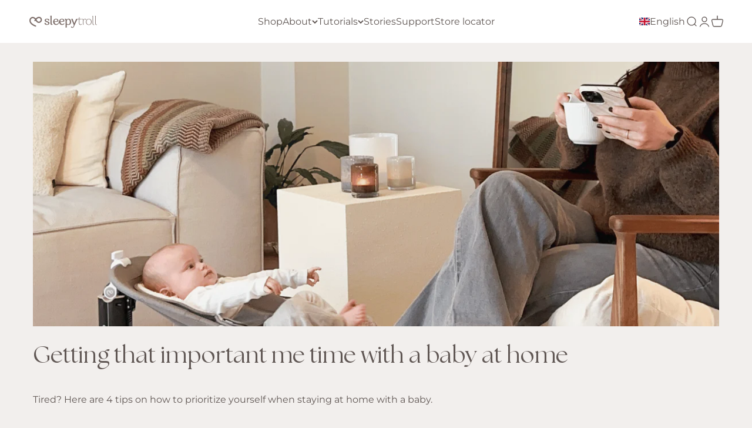

--- FILE ---
content_type: text/css
request_url: https://sleepytroll.no/cdn/shop/t/119/assets/custom.css?v=148247443824437775551767954663
body_size: 5364
content:
/** Shopify CDN: Minification failed

Line 132:34 Unexpected ","
Line 945:0 Unexpected "}"
Line 1220:0 Unexpected "}"

**/
.header__secondary-nav .country-dropdown ul li img,.panel__scroller.v-stack.gap-8 .country-dropdown ul li img 
{
  width:22px;margin-right:10px


}

.header__secondary-nav .country-dropdown ul li a,.panel__scroller.v-stack.gap-8 .country-dropdown ul li a 
{
  font-size:16px;color:#121212;line-height:1


}

@font-face 
{
  font-family:jdgm;src:url('https://cdn.judge.me/assets/jdgm.woff') format('woff');font-weight:400;font-style:normal


}

.jdgm-star 
{font-family:'JudgemeStar'!important;speak:none;font-style:normal;font-weight:400;font-variant:normal;text-transform:none;line-height:1;-webkit-font-smoothing:antialiased;-moz-osx-font-smoothing:grayscale

}
.h1,.h2,.h3,.h4,.h5,.h6,h1,h2,h3,h4,h5,h6 
{color:#7d6e6a

}
.slideshow .h1,.slideshow .h2,.slideshow .h3 
{color:unset

}
.country-dropdown,.header__icon-list a[href="/account"] 
{display:none

}
.header__secondary-nav .select-country 
{display:flex;cursor:pointer;align-items:center

}
.header__secondary-nav .select-country svg 
{fill:#fff;margin:0 0 0 5px;width:15px;height:100%;position:relative;top:2px

}
.header__secondary-nav .country-dropdown 
{background:rgb(240 240 240);color:#000;width:200px;padding:10px 10px 5px;border-radius:5px;box-shadow:0 3px #00000038;position:absolute;top:30px;left:28px

}
.header__secondary-nav .country,html body .navigation-drawer .country 
{position:relative

}
.header__secondary-nav .country-dropdown ul li 
{display:flex;align-items:center;padding-bottom:13px

}
.index-home .is-filled .country-dropdown,body:not(.index-home) .header__secondary-nav .country-dropdown 
{top:54px

}
.header__wrapper .header__secondary-nav 
{flex-wrap:nowrap

}
.panel__scroller.v-stack.gap-8 .select-country 
{display:flex

}
.panel__scroller.v-stack.gap-8 .country-dropdown 
{background:translate;border:1px solid #121212;width:200px;padding:10px 10px 5px;border-radius:5px;box-shadow:0 3px #00000038;color:#121212

}
#shopify-section-template--25083550662938__slideshow_GtJUA9 .text-custom,#shopify-section-template--25083550662938__slideshow_GtJUA9 .text-custom .prose,#shopify-section-template--25083550662938__slideshow_GtJUA9 .text-custom .prose .h0,#shopify-section-template--25083550662938__slideshow_GtJUA9 .text-custom .prose .subheading,#shopify-section-template--25083550662938__slideshow_GtJUA9 .text-custom .prose p 
{color:#fff!important
}
.panel__scroller.v-stack.gap-8 .country-dropdown ul li 
{display:flex;align-items:center;padding-bottom:13px

}
.header.is-filled svg 
{fill:#000

}
.header.is-filled .header__secondary-nav .select-country svg 
{filter:none

}
.index-home .header__secondary-nav .select-country svg 
{filter:brightness(0) invert(1)

}
.select-country img 
{width:20px;margin-right:7px

}
.navigation-drawer .select-country svg.icon.icon-chevron-bottom 
{margin-left:5px;position:relative;top:6px;width:12px;height:12px

}
.navigation-drawer .select-country 
{margin-bottom:12px

}
.panel__scroller.v-stack.gap-8 .select-country img 
{width:auto;height:20px!important;position:relative;top:2px

}
#block-template--25083552203034__media_with_text_Xxg3Pf-image_m8XDA8,.navigation-drawer .select-country span.for-desktop 
{display:block

}
html body .navigation-drawer .select-country img 
{filter:unset

}
html body .navigation-drawer .country-dropdown 
{position:absolute;bottom:-85px;background:#fff

}
html body .navigation-drawer .country-dropdown span.for-mobile 
{font-size:14px

}
#shopify-pc__banner,/*.cc-revoke*/,.header[style="transform: translateY(-100%);"] div#country-drop,.results-slot_list .slot-product__price,.steps,nav.steps 
{display:none!important

}
html body .navigation-drawer .panel__scroller.v-stack.gap-8 .country-dropdown 
{width:fit-content

}
@media only screen and (min-width:699.9px) 
{span.for-mobile 
{display:none

}
.header__secondary-nav .select-country 
{position:relative;top:-2px

}


}
@media only screen and (min-width:699.9px) and (max-width:1023.9px) 
{.header__secondary-nav .select-country 
{font-size:14px

}
body .header__secondary-nav .select-country svg 
{fill:#fff;margin:0 0 0 5px;width:12px

}
body .select-country img 
{width:16px;margin-right:5px

}
body:not(.index-home) .header__secondary-nav .country-dropdown 
{top:52px

}
.header__secondary-nav .country-dropdown 
{left:18px

}


}
@media only screen and (max-width:740.9px) 
{.header__secondary-nav .select-country svg 
{fill:#fff;margin:0 0 0 16px

}


}
@media only screen and (max-width:750px) 
{span.for-desktop 
{display:none

}


}
@media only screen and (max-width:699.9px) 
{.header__secondary-nav .country-dropdown ul li a 
{font-size:14px

}
.header__secondary-nav .country-dropdown ul li 
{display:flex;align-items:center;padding-bottom:11px

}
.header__secondary-nav .country-dropdown 
{width:120px;padding:10px 11px 5px;left:-53px;top:33px

}
.header__secondary-nav .select-country svg 
{width:15px;height:15px;margin-left:0;position:relative;top:1px

}
html body .header__secondary-nav .country .country-dropdown 
{top:36px;left:auto;right:0

}
body span.for-mobile 
{display:block

}


}
.media-with-text-accordion 
{background-color:#f6e9e0;margin-top:40px!important;border-radius:15px

}
.media-with-text-accordion .accordion-title 
{padding:12px 0;margin:0

}
.media-with-text-accordion .accordion-title p 
{font-size:inherit;font-family:inherit;font-weight:500;color:inherit;margin:0;padding:0 0 0 28px;text-align:left

}
.media-with-text-accordion .accordion_content-inner 
{gap:10px;margin:0;padding-left:28px

}
.media-with-text-accordion .accordion-body 
{display:grid;grid-template-rows:0;margin:0!important;transition:grid-template-rows .3s ease-in-out

}
.media-with-text-accordion .accordion-item.active .accordion-body,.media-with-text-accordion .accordion-item.active .accordion-body-wrapper 
{grid-template-rows:1fr

}
.media-with-text-accordion .accordion-body-wrapper 
{display:grid;grid-template-rows:0fr;margin:0;transition:grid-template-rows .4s ease-in-out

}
.media-with-text-accordion .accordion-body-answer 
{overflow:hidden;opacity:0;padding:0;transition:opacity .3s ease-out

}
.media-with-text-accordion .accordion-body-answer p 
{font-size:15px;font-weight:400;margin:0

}
.media-with-text-accordion .accordion-body-answer div 
{padding:15px 15px 15px 20px;font-size:15px;font-weight:400;border-top:1px solid #e0e0e0;margin:0

}
.plus-icon 
{position:relative;width:20px;height:20px;display:flex;align-items:center;justify-content:center;margin:0!important

}
.plus-icon::after,.plus-icon::before 
{content:'';position:absolute;background-color:#000;transition:transform .3s

}
.plus-icon::before 
{width:2px;height:14px

}
.plus-icon::after 
{width:14px;height:2px

}
.media-with-text-accordion .accordion-item 
{border-bottom:1px solid #e0e0e0;margin:0!important

}
.accordion-item.active .plus-icon::before 
{transform:rotate(90deg)

}
.accordion-item.active .plus-icon::after 
{transform:rotate(180deg)

}
.media-with-text-accordion .accordion-item.active .accordion-body-answer 
{opacity:1

}
.media-with-text-accordion .accordion-button 
{border:none;text-align:left;width:100%;font-size:16px;cursor:pointer;font-weight:500;outline:0;padding:15px 40px 15px 0;display:flex;justify-content:space-between;align-items:center;gap:20px;user-select:none

}
.media-with-text-accordion .accordion-item:last-child,.media-with-text-accordion .accordion-item:last-child .accordion-button 
{border-bottom:none;border-radius:15px

}
.media-with-text-accordion .accordion-button h4 
{font-size:16px;line-height:1.5em;color:#242424;text-transform:none;font-family:Theseasons!important;font-weight:400

}
@media only screen and (max-width:767px) 
{.media-with-text-accordion .accordion-body-answer p 
{font-size:14px;line-height:1.5em;letter-spacing:0;color:#424242;text-transform:none;font-weight:400

}
.media-with-text-accordion .accordion-title 
{padding:40px 0 12px

}
.media-with-text-accordion .accordion-title p 
{font-size:14px;text-align:center;padding:0

}
.media-with-text-accordion .accordion-button h4 
{font-size:14px

}
.media-with-text-accordion .accordion-button 
{padding-right:30px

}
.media-with-text-accordion .accordion_content-inner 
{padding-left:20px

}


}
.prose p.h5,p.h3,p.h3 * 
{font-weight:400!important;font-style:normal!important

}
.text-with-icon 
{font-family:'Montserrat', sans-serif!important;font-weight:300!important

}
.subheading 
{font-family:'Montserrat', sans-serif;font-weight:300

}
p.h3,p.h3 * 
{font-family:'The Seasons',serif!important;font-size:1.25rem!important;text-align:center!important;margin-left:auto!important;margin-right:auto!important;max-width:90%!important

}
#announcement-bar p,#header-sidebar-menu button.text-with-icon,#header-sidebar-menu button.text-with-icon span,.blog-post-card__info p.h3 a,.bold,.button,.button a,.dropdown-menu__item,.dropdown-menu__item span,.geoip-popup-banner,.geoip-popup-banner *,.header__link-list a,.header__link-list summary,.jdgm-histogram__frequency,.jdgm-prev-badge__text,.jdgm-rev-widg__summary-average,.jdgm-rev-widg__summary-text,.jdgm-rev__author,.jdgm-rev__replier-wrapper,.jdgm-rev__timestamp,.jdgm-rev__title,.jdgm-review-search,.jdgm-sort-dropdown,.reversed-link,.section-stack.section-stack--center .v-stack,.section-stack.section-stack--center .v-stack>.text-subdued,a,a:visited,blog-post-card.blog-post-card--featured p.text-lg,button.button--secondary[form=product-form-9729998848282-template--25083554234650__main]>div,p,price-list,price-list *,price-list .money,price-list .price,price-list compare-at-price,price-list sale-price 
{font-family:Montserrat,sans-serif!important

}
.accordion-body-answer,.accordion-body-answer p,.accordion-body-answer>div 
{margin-left:0!important;padding-left:0!important

}
.prose p.h5 
{font-size:1.4rem!important

}
.rich-text .prose p.h1 
{margin-bottom:1em!important;padding-bottom:0!important;line-height:1.1!important;display:block!important;width:100%;

}
.rich-text .prose>div,.rich-text .prose>div p 
{margin-top:0!important;padding-top:0!important

}
.rich-text .prose 
{gap:0!important

}
p.h1.hyphenate 
{font-size:2.5rem!important

}
.bold 
{font-weight:600!important

}
.dropdown-menu__item,.dropdown-menu__item span,.header__link-list a,.header__link-list a.bold,.header__link-list summary,.header__link-list summary.bold,.reversed-link 
{font-weight:400!important

}
.header__link-list summary svg 
{vertical-align:middle

}
.blog-post-card__info p.h3 a 
{font-weight:400!important;font-size:1rem !important

}


.h1, .h2, .h3, .h4, .h5, .h6, h1, h2, h3, h4, h5, h6 {
      color: #605754;
}
@media (min-width:1024px) 
{.multi-column p.h4 
{font-family:Montserrat,sans-serif!important;font-weight:500!important;font-size:22px!important;line-height:1.3!important

}
section-header h2 split-lines 
{white-space:nowrap;display:inline-block

}


}
.blog-post-card__info,.blog-post-card__info .h3,.blog-post-card__info a,.blog-post-card__info p 
{text-align:left!important;font-size:1.2rem!important;padding-left:0!important;margin-left:0!important

}
.text-with-icon 
{display:flex;justify-content:center;align-items:center;text-align:center;width:100%

}
@media (max-width:699px) 
{#block-template--25083552203034__media_with_text_ikcPXT-video_9i7Y4a 
{display:flex;flex-direction:column-reverse

}
#block-template--25083552203034__media_with_text_ikcPXT-video_9i7Y4a>div 
{width:100%

}
.multi-column__item .v-stack 
{text-align:left!important

}
.multi-column__item .link,.multi-column__item .prose 
{text-align:left!important;display:block

}
.multi-column__item .prose a.link 
{display:inline-block;max-width:90%;word-wrap:break-word

}


}
#header-sidebar-menu button.text-with-icon 
{justify-content:space-between!important;text-align:left;padding-left:0!important

}
#header-sidebar-menu button.text-with-icon span:first-child 
{text-align:left

}
#header-sidebar-menu .circle-chevron 
{margin-left:auto;display:flex;align-items:center;justify-content:center

}
.accordion-body-answer 
{text-align:left!important

}
.feature-chart__table-row 
{display:flex!important;flex-direction:column!important;align-items:center;text-align:left;gap:.5rem;padding:1rem 0

}
.feature-chart__heading,.feature-chart__value 
{width:100%;max-width:600px;margin:0 auto

}
.centered-blog-intro .rich-text__wrapper 
{display:flex;justify-content:center

}
.centered-blog-intro .prose 
{text-align:center;max-width:768px

}
.section-blends .accordion__content,.section-blends .accordion__content .prose 
{padding-left:0!important;text-align:left!important

}
details[open]>summary>div.accordion__toggle.bold>span:contains("Can I buy Sleepytroll from a retailer?")~.accordion__content .prose 
{text-align:left!important;padding-left:0!important

}
.section-blends .section-stack__intro .prose.text-center 
{text-align:center

}
@media (max-width:1024px) 
{

.blog-post-card__info p.h3 a 
{font-family:Montserrat,sans-serif!important;font-weight:400!important;font-size:.5rem

}
.blog-post-card__info .h3 a 
{font-family:Montserrat,sans-serif!important;font-weight:500!important;font-size:16px!important;line-height:1.3!important

}
.multi-column p.h4 
{font-family:Montserrat,sans-serif!important;font-weight:500!important;font-size:18px!important;line-height:1.3!important

}
#shopify-section-template--25083548827930__blog_posts_7nAHm9 p,#shopify-section-template--25083548827930__blog_posts_H7NtRQ p,#shopify-section-template--25083548827930__blog_posts_Hk9HKF p,#shopify-section-template--25083548827930__blog_posts_JVAiCb p,#shopify-section-template--25083548827930__blog_posts_j4JQrK p 
{font-family:Montserrat,sans-serif!important;font-size:14px!important;padding-left:16px!important;box-sizing:border-box

}
.multi-column__item,.multi-column__item .v-stack 
{margin-top:0!important;padding-top:0!important

}
.multi-column.scroll-area 
{align-items:flex-start!important

}
.multi-column__item 
{display:flex!important;flex-direction:column;justify-content:flex-start!important;align-items:center!important;min-height:auto!important

}
.multi-column__item>img 
{margin-bottom:1rem;height:auto;max-width:100%

}


}
.rich-text .h2 
{margin-bottom:1.25rem

}
#shopify-section-template--25083551645978__rich_text_NhLBqK .rich-text h1 
{font-size:1.5rem;margin-bottom:1.5rem

}
.prose.text-subdued,.section.section-blends.section-full.text-custom .multi-column__item .prose 
{text-align:left!important;padding-left:0!important

}
.section.section-blends.section-full.text-custom .multi-column__item .prose a.link 
{text-align:left!important;padding-left:0!important;margin-left:0!important;display:inline-block!important

}
@media (min-width:769px) 
{blog-post-card.blog-post-card--featured p.h2 a 
{padding-left:1rem!important;display:inline-block;font-size:1.5rem!important

}


}
.product-info__block-item[data-block-id=text_e6NHyf],.product-info__block-item[data-block-id=text_e6NHyf] .product-info__text,.product-info__block-item[data-block-id=text_e6NHyf] .product-info__text .prose 
{padding-left:0!important;margin-left:0!important;text-align:left!important

}
.product-info__accordion.accordion .accordion__content table,.product-info__accordion.accordion .accordion__content table td,.product-info__accordion.accordion .accordion__content table th 
{font-family:Montserrat,sans-serif!important;font-size:.875rem

}
scroll-carousel .testimonial-list 
{display:flex!important;gap:1rem;align-items:stretch!important

}
scroll-carousel .testimonial 
{flex:1 1 0;display:flex;flex-direction:column;justify-content:space-between;min-height:100%;display:flex!important;flex-direction:column!important;justify-content:flex-start!important;height:100%!important;align-items:stretch!important

}
.blog-content img,.blog-image img 
{height:auto!important;display:block!important

}
scroll-carousel .testimonial>div 
{flex-grow:1!important;display:flex!important;flex-direction:column!important;justify-content:flex-start!important

}
.template-article .container 
{max-width:1000px!important;padding-left:2rem;padding-right:2rem

}
.article .prose,.blog-content img,.shopify-section--main-article .prose,.template-article .prose 
{max-width:100%!important

}
.article .container,.shopify-section--main-article .container 
{max-width:1140px!important;width:90%;margin-left:auto!important;margin-right:auto!important;padding-left:1.5rem!important;padding-right:1.5rem!important

}
.blog-article-layout 
{max-width:1200px!important;margin:0 auto!important;padding:2rem 1rem!important

}
.blog-header 
{text-align:center!important;margin-bottom:2rem!important;position:relative

}
.blog-article-layout h4[data-start][data-end],.blog-content h1,.blog-content h2,.blog-content h3,.blog-content h4,.blog-content h5,.blog-content h6,.blog-content-wrapper 
{text-align:left!important

}
.blog-image img 
{width:100%!important;max-height:450px!important;object-fit:cover!important;margin:0 auto 1rem!important;position:relative;z-index:1

}
.blog-title 
{font-size:2.5rem!important;margin-top:0!important

}
.blog-content 
{column-count:1!important;column-gap:0!important

}
.blog-content img 
{margin:1rem 0!important;break-inside:avoid!important

}
@media (max-width:767px) 
{.accordion_content-inner .accordion-header h4 p 
{font-size:.9rem!important;font-weight:500!important

}
.accordion_content-inner .accordion-body-answer p 
{font-size:.85rem!important;color:#7d6e6a!important;line-height:1.4!important

}
#shopify-section-template--25083548827930__rich_text_EtV3Et .rich-text__wrapper 
{display:flex;justify-content:center

}
#shopify-section-template--25083548827930__rich_text_EtV3Et .prose,#shopify-section-template--25083548827930__rich_text_EtV3Et .prose .h1 
{text-align:center!important;max-width:650px;margin-left:auto;margin-right:auto

}
.blog-content-wrapper 
{padding:0 .5rem!important

}



}
@media (max-width:1023px) 
{.blog-title 
{font-size:1.5rem!important;line-height:1.2;

}


}
.jdgm-rev__replier-wrapper 
{position:relative

}
.jdgm-rev__replier-wrapper::before 
{content:none!important

}
.newsletter-drawer__content form 
{display:flex;flex-direction:column;align-items:center

}
.newsletter-drawer__content .button 
{margin-top:1rem

}
.section-stack>section-header a.text-with-icon 
{margin-top:14px

}
#shopify-section-template--25083550662938__custom_html_xd4mbr,#shopify-section-template--25083550662938__rich_text_RgQqDT 
{margin-bottom:0!important;padding-top:1.5rem!important;padding-bottom:1.5rem!important;background-color:#e9e5e3!important;box-shadow:none!important

}
#shopify-section-template--25083550662938__custom_html_xd4mbr .section,#shopify-section-template--25083550662938__rich_text_RgQqDT .section 
{margin-bottom:0!important;padding-top:0!important;padding-bottom:0!important;background-color:transparent!important

}
#shopify-section-template--25083550662938__rich_text_RgQqDT .rich-text__wrapper 
{padding-top:2.5rem!important

}
@media (max-width:768px) 
{body .h4,body h4,body h5 
{font-size:1.25rem!important;line-height:1.4!important;word-break:break-word

}
.product-card__title a.bold 
{font-family:Montserrat,sans-serif;font-weight:500;font-size:14px

}
button.button--xl 
{display:block;margin:0 auto;max-width:90vw

}
#block-template--25083552203034__media_with_text_Xxg3Pf-video_Xqpb6t 
{display:flex;flex-direction:column

}
#block-template--25083552203034__media_with_text_Xxg3Pf-video_Xqpb6t .media-with-text__content 
{order:-1
}


.section-blends section-header .h2 
{text-align:left!important

}
section-header.justify-start .prose,section-header.justify-start .prose h2.h2,section-header.justify-start .prose h2.h2 split-lines 
{padding-left:0!important;margin-left:0!important

}




}
.section-blends .blog-post-card__info .v-stack.gap-3 
{padding:0 4rem

}
@media (max-width:640px) 
{p.h1.hyphenate 
{font-size:2.3rem!important

}
.section-blends .blog-post-card__info .v-stack.gap-3 
{padding-left:var(--spacing-12)

}


}
.section-blends .blog-post-card__info .v-stack.gap-3 p.h2>a 
{padding-left:0!important;margin-left:0!important;display:inline

}
@media (max-width:767px) 
{

#shopify-section-sections--25083554529562__search-drawer 
{padding-left:24px!important;padding-right:16px!important

}
.blog-content 
{padding-left:0px!important;padding-right:0px!important;margin-top:2rem

}
img[src*="Sleepytroll_Connect_App_1.gif"],img[srcset*="Sleepytroll_Connect_App_1.gif"] 
{width:70%!important;height:auto!important;display:block;margin:0 auto

}


}
@media (max-width:699px) 
{#block-template--25083552203034__media_with_text_Xxg3Pf-image_m8XDA8 
{display:flex;flex-direction:column

}
#block-template--25083552203034__media_with_text_Xxg3Pf-image_m8XDA8>.media-with-text__content 
{order:0
}
#block-template--25083552203034__media_with_text_Xxg3Pf-image_m8XDA8>.media-with-text__media 
{order:1;margin-top:1rem

}
#block-template--25083552203034__media_with_text_Xxg3Pf-image_m8XDA8 .prose 
{margin-left:auto!important;margin-right:auto!important;text-align:center!important;max-width:100%!important;width:auto!important

}


}
@media (min-width:768px) 
{p.h3,p.h3 * 
{font-size:1.5rem

}
.prose p.h5 
{font-size:1.8rem!important

}
.section-blends .section-stack__main 
{text-align:left;align-items:flex-start;padding-left:2rem

}
.section-blends .accordion-box,.section-blends .accordion__content,.section-blends .accordion__content .prose,.section-blends .accordion__toggle 
{text-align:left;padding-left:1;margin-left:0;align-items:flex-start

}
.rich-text .h2 
{margin-bottom:1.5rem

}
#shopify-section-template--25083551645978__rich_text_NhLBqK .rich-text h1 
{font-size:1.75rem;margin-bottom:2rem

}
#shopify-section-template--25083551645978__rich_text_NhLBqK h1 
{font-size:2.8rem!important;line-height:1.2!important

}
#shopify-section-template--25083551645978__rich_text_NhLBqK .prose,#shopify-section-template--25083551645978__rich_text_NhLBqK .rich-text__wrapper 
{max-width:100%!important;padding-left:20px!important;padding-right:20px!important

}
#shopify-section-template--25083551645978__rich_text_NhLBqK 
{--rich-text-max-width:1100px!important;max-width:1100px!important;margin-left:auto!important;margin-right:auto!important

}
#shopify-section-template--25083551645978__rich_text_NhLBqK .prose 
{margin-left:auto!important;margin-right:auto!important

}


}
.shopify-policy__container .shopify-policy__body .rte 
{text-align:left;max-width:100%!important;width:100%!important;margin:0 auto;padding:0;line-height:1.6

}
.shopify-policy__body .rte p b 
{display:block;text-align:left!important;margin:20px 0 10px;

}


.slideshow__slide .place-self-center.text-center.text-custom 
{place-self:start!important;display:flex;justify-content:center;align-items:center; min-height: 100vh;

}


.slideshow__slide .place-self-center.text-center.text-custom .prose 
{padding-left:2rem;
}
.place-self-center.text-center.text-custom .subheading 
{display:block;text-align:left!important

}
.slideshow__slide .place-self-center.text-center.text-custom .button 
{display:inline-block;margin-top:1rem;padding:.75rem 1.5rem;margin-right:auto

}
#shopify-section-template--25083550662938__slideshow_GtJUA9 .content-over-media 
{display:grid;place-items:center;min-height:100vh

}

#shopify-section-template--25083550662938__slideshow_GtJUA9 .text-custom .prose p.subheading,#shopify-section-template--25083550662938__slideshow_GtJUA9 .text-custom .subheading 
{display:block;text-align:left!important;margin-left:0!important;margin-right:auto!important

}
#shopify-section-template--25083550662938__slideshow_GtJUA9 .text-custom .prose p.h0 
{font-family:"The Seasons",serif!important;text-align:left!important;margin-left:0!important;margin-right:auto!important;display:block!important

}
#shopify-section-template--25083550662938__slideshow_GtJUA9 .text-custom .prose a.button.button--xl[href="/products/sleepytroll-baby-rocker-gen-2"] 
{display:inline-block!important;margin-left:0!important;margin-right:auto!important;text-align:left!important

}
@media (min-width:640px) 
{#slideshow-template--25083550662938__slideshow_GtJUA9 .slideshow__slide.is-selected .prose .button 
{display:inline-block;margin-left:0!important;margin-right:auto!important

}



}
#announcement-bar p 
{color:#605754!important

}
.section-stack__main .accordion-box .accordion__content .prose,.section-stack__main .accordion-box .accordion__content .prose * 
{text-align:left!important;margin-left:0!important;padding-left:0!important

}
.section-stack__main .accordion-box .accordion__content .prose ol,.section-stack__main .accordion-box .accordion__content .prose ul 
{margin-left:1.2em!important;padding-left:0!important

}
.section-stack__main .accordion-box .accordion__content .prose li 
{text-align:left!important;margin-left:0!important

}
@media screen and (max-width:768px) 
{#shopify-section-template--25083550662938__slideshow_GtJUA9 #block-video_BYiFHV .place-self-center 
{margin-top:80px

}
#shopify-section-template--25083550662938__slideshow_GtJUA9 #block-video_BYiFHV .prose 
{max-width:100%!important;padding-left:10px!important;padding-right:10px!important

  
}

.slideshow__slide .place-self-center.text-center.text-custom .prose 
{padding-left:0px !important;

}

#block-template--25410194342170__media_with_text_BBMeCr-image_HQ7fPP .media-with-text__media {
    order: 1 !important;
  }

  #block-template--25410194342170__media_with_text_a83H37-image_MYP3yE .media-with-text__media {
    order: 1 !important;
  }

#block-template--25410194342170__media_with_text_BBMeCr-image_HQ7fPP img {
  max-width: 90%;
  margin: 0 auto;
}
#block-template--25410194342170__media_with_text_a83H37-image_MYP3yE img {
  max-width: 90%;
  margin: 0 auto;
}



}

#shopify-section-template--25083550662938__testimonials_TTn6DP .section-stack 
{padding-left:.5rem;padding-right:.5rem;text-align:left

}
#shopify-section-template--25083550662938__testimonials_TTn6DP section-header .prose 
{text-align:left!important;margin:0

}

#shopify-section-template--25083550662938__slideshow_GtJUA9 #block-video_BYiFHV .h0,#shopify-section-template--25083550662938__slideshow_GtJUA9 #block-video_BYiFHV .subheading 
{text-align:center!important;width:100%;display:block;margin-left:auto!important;margin-right:auto!important

}
#shopify-section-template--25083550662938__slideshow_GtJUA9 #block-video_BYiFHV a.button 
{display:inline-block;margin-left:auto!important;margin-right:auto!important

}
.section.section-blends.section-full .scrollable-with-controls,.section.section-blends.section-full .testimonial-list 
{margin-left:0!important;padding-left:0!important

}
.section.section-blends.section-full .testimonial-list 
{padding-left:.75rem!important

}


}



/* Custom CSS */

.slideshow__slide .prose  
{
    display: flex;
    flex-direction: column;
    align-items: flex-start;
    text-align: left;
    padding: 0 1rem;
    max-width: 600px;
    margin: 0 auto;
    align-content: flex-start;


}


h1.blog-title  
{
    text-align: left !important;
    margin: 15px 0 !important;


}




/* #block-template--25298925682970__media_with_text_a83H37-image_MYP3yE .media-with-text__content.rounded.bg-custom.text-custom.prose  
{
  text-align: center !important;


}
 */

.feature-chart__table ul li  
{
  font-family: Montserrat, sans-serif !important;
  /* font-weight: 500; */
  color: #605754 !important;


}


/* #shopify-section-template--25298926207258__specification_table_BFHLYt button,
#shopify-section-template--25298926207258__specification_table_BFHLYt a,
#shopify-section-template--25298926207258__specification_table_BFHLYt li,
#shopify-section-template--25298926207258__specification_table_BFHLYt label  
{
  font-family: Montserrat, sans-serif !important;
  font-weight: 500;
  color: #605754 !important;


}
 */

.shopify-section--blog-postsp.h2 a  
{
	font-family: Montserrat,sans-serif !important;
     font-weight: 500 !important;


}

.globo-form-control.layout-2-column.text-left, #heading-12, #heading-1   
{
	text-align: left !important;


}

#product-form-9729998848282-template--25298926960922__main .v-stack.gap-4  .buy-buttons .button.button--xl div 
{
  font-family: Montserrat,sans-serif !important;


}



/* #shopify-section-template--25298925879578__rich_text_jCrxKJ ul li,
#shopify-section-template--25298925879578__rich_text_wcQMrB ul li,
#shopify-section-template--25298925879578__rich_text_HkwygN ul li,
#shopify-section-template--25298925879578__rich_text_JYqiGa ul li,
#shopify-section-template--25298925879578__rich_text_fJznV8 ul li,
#shopify-section-template--25298925879578__rich_text_EFDqLz ul li,
#shopify-section-template--25298925879578__rich_text_dywKia ul li,
#shopify-section-template--25298925879578__rich_text_DyX3Wi ul li,
#shopify-section-template--25298925879578__rich_text_xEK7Pd ul li
 
{
  font-family: Montserrat,sans-serif !important;


}
 */


@media (max-width: 767px)  
{
p.h1.hyphenate  
{
	padding-left: 0 !important;
	padding-right: 0 !important;


}

#shopify-section-template--25298925682970__slideshow_GtJUA9 #block-video_BYiFHV .place-self-center.text-center.text-custom .prose 
{
  padding: 0 !important;


}


.blog-content p span  
{
	font-family: Montserrat,sans-serif !important;


}


 #shopify-section-template--25298925977882__faq_zV3kQF .section-blends .section-stack .section-stack__intro .prose h2.h2 
{
  text-align: center ;


}
  
.button.button--xl  
{
	width: 100%;


}

 #shopify-section-template--25298926141722__specification_table_EMm7XQ .section.section-blends.section-full .section-stack.section-stack--horizontal .section-stack__intro .prose .h2  
{
	text-align: left !important;
}


#shopify-section-template--25370497188122__main .page-spacer .page .prose  
{
	text-align: center;


}

/* #block-template--25298925814042__media_with_text_GcHjb9-video_cHN4mj .media-with-text__content.text-custom .prose  
{
	text-align: center !important;


} */



}


 .section-blends .blog-post-card__info .v-stack.gap-3  
{
	padding-left: 1em;
	padding-right: 1rem;


}
 
  .section-blends section-header .h2  
{
    text-align: center !important;
  

}


 /* #shopify-section-template--25298926141722__specification_table_EMm7XQ .section.section-blends.section-full .section-stack.section-stack--horizontal .section-stack__intro .prose .h2  
{
	text-align: center !important;


}
 */

/* .rich-text.justify-center .rich-text__wrapper .prose.justify-items-center.text-center .h1.hyphenate  
{
	text-align: center;
	margin: 0 auto;


} */


 .blog-post-card__info p.text-lg  
{
  font-size: 1rem !important;


}

 .blog-post-card__info p.h2 a 
{
   font-size: 1.6rem !important;
 

}

.v-stack.gap-4.md\:hidden  
{
	display: none;


}


#shopify-section-template--25298925977882__faq_zV3kQF .section-blends .section-stack .section-stack__intro .prose h2.h2  
{
    text-align: center !important;


}



/* #block-template--25083552203034__media_with_text_ikcPXT-video_9i7Y4a .media-with-text__content .prose .h2 
{
text-align: center;


}

#block-template--25083552203034__media_with_text_ikcPXT-video_9i7Y4a .media-with-text__content .prose p 
{
text-align: center;


}


#block-template--25298926272794__media_with_text_ikcPXT-video_9i7Y4a .media-with-text__content .prose .h2  
{
  text-align: center;


} */
/* 
 
#block-template--25298926272794__media_with_text_ikcPXT-video_9i7Y4a .media-with-text__content .prose p 
{
  text-align: center;


} */

 
/* .media-with-text__content  
{
  padding: 0px;


}

  */


}

.slideshow__slide  .place-self-center.text-center.text-custom .prose  
{
    max-width: 800px;
}


.feature-chart__table .feature-chart__table-row .feature-chart__value.prose.text-subdued ul li  
{
    font-family: Montserrat,sans-serif!important;
    color: #605754 !important;
    


}

 
@media (max-width: 640px)  
{
  p.h1.hyphenate  
{
    font-size: 2.5rem !important;
  

}


  #shopify-section-template--25298925781274__rich_text_jCrxKJ p.h1.hyphenate  
{
    font-size: 3rem !important;
  

}


   .slideshow p.h1.hyphenate  
{
    font-size: 1.3rem !important;
  

}

  #shopify-section-template--25298926207258__specification_table_BFHLYt .section-stack .section-stack__intro .prose h2.h2  
{
	text-align: left !important;


}



}


@media (max-width: 480px)  
{
  #shopify-section-template--25298925781274__rich_text_jCrxKJ p.h1.hyphenate  
{
        font-size: 2.3rem !important;
    

}



}



 
  @media screen and (max-width: 768px)  
{
 ._grid_1q1d2_148._right_1q1d2_204  
{
      max-height: 70vh;
  

}



}


.rich-text__wrapper ul li  
{
    font-family: 'Montserrat', sans-serif !important;
    color: #605754 !important;


}




 .media-with-text ul li  
{
    font-family: 'Montserrat', sans-serif !important;
     color: #605754 !important;


}


@media (max-width: 1399px)  
{
 .slideshow__slide .place-self-center.text-center.text-custom .prose  
{
    max-width: 700px;
}



}


@media (max-width: 768px)  
{
  .media-with-text__item.media-with-text__item  
{
    display: grid !important;
    grid-template-columns: 1fr !important;
    grid-template-areas: none !important;
}
  .media-with-text__media,
  .media-with-text__content  
{
    grid-column: auto !important;
    grid-row: auto !important;
    order: initial !important;
}

.slideshow__slide .place-self-center.text-center.text-custom {
    padding-left: 0px;
}

}

@media (max-width: 768px)  
{
  .media-with-text__item  
{
    grid-template-columns: 1fr !important;
  

}


  /* Force order: text first, video second */
  .media-with-text__content  
{
    order: 1 !important;
  

}

  .media-with-text__media  
{
    order: 2 !important;
  

}



  #shopify-section-template--25298926174490__specification_table_zAyLQN .section-stack__intro .prose .h2  
{
    text-align: left !important;


}




}


.button:hover , .button.button--xl:hover {
  color:  rgb(var(--button-background));
  background: rgb(var(--button-text-color));
}

--- FILE ---
content_type: text/javascript
request_url: https://sleepytroll.no/cdn/shop/t/119/assets/vendor.min.js?v=136040582471113796631767954663
body_size: 20816
content:
var Pi=Object.create;var Ce=Object.defineProperty;var Fi=Object.getOwnPropertyDescriptor;var Li=Object.getOwnPropertyNames;var Ci=Object.getPrototypeOf,Ri=Object.prototype.hasOwnProperty;var Mi=(e,t)=>()=>(t||e((t={exports:{}}).exports,t),t.exports),ki=(e,t)=>{for(var r in t)Ce(e,r,{get:t[r],enumerable:!0})},zi=(e,t,r,i)=>{if(t&&typeof t=="object"||typeof t=="function")for(let n of Li(t))!Ri.call(e,n)&&n!==r&&Ce(e,n,{get:()=>t[n],enumerable:!(i=Fi(t,n))||i.enumerable});return e};var ji=(e,t,r)=>(r=e!=null?Pi(Ci(e)):{},zi(t||!e||!e.__esModule?Ce(r,"default",{value:e,enumerable:!0}):r,e));var Rr=Mi(()=>{(function(){"use strict";var e=function(h,c){var p=function(N){for(var x=0,A=N.length;x<A;x++)w(N[x])},w=function(N){var x=N.target,A=N.attributeName,K=N.oldValue;x.attributeChangedCallback(A,K,x.getAttribute(A))};return function(E,N){var x=E.constructor.observedAttributes;return x&&h(N).then(function(){new c(p).observe(E,{attributes:!0,attributeOldValue:!0,attributeFilter:x});for(var A=0,K=x.length;A<K;A++)E.hasAttribute(x[A])&&w({target:E,attributeName:x[A],oldValue:null})}),E}};function t(h,c){if(h){if(typeof h=="string")return r(h,c);var p=Object.prototype.toString.call(h).slice(8,-1);if(p==="Object"&&h.constructor&&(p=h.constructor.name),p==="Map"||p==="Set")return Array.from(h);if(p==="Arguments"||/^(?:Ui|I)nt(?:8|16|32)(?:Clamped)?Array$/.test(p))return r(h,c)}}function r(h,c){(c==null||c>h.length)&&(c=h.length);for(var p=0,w=new Array(c);p<c;p++)w[p]=h[p];return w}function i(h,c){var p=typeof Symbol<"u"&&h[Symbol.iterator]||h["@@iterator"];if(!p){if(Array.isArray(h)||(p=t(h))||c&&h&&typeof h.length=="number"){p&&(h=p);var w=0,E=function(){};return{s:E,n:function(){return w>=h.length?{done:!0}:{done:!1,value:h[w++]}},e:function(K){throw K},f:E}}throw new TypeError(`Invalid attempt to iterate non-iterable instance.In order to be iterable, non-array objects must have a [Symbol.iterator]() method.`)}var N=!0,x=!1,A;return{s:function(){p=p.call(h)},n:function(){var K=p.next();return N=K.done,K},e:function(K){x=!0,A=K},f:function(){try{!N&&p.return!=null&&p.return()}finally{if(x)throw A}}}}var n=!0,s=!1,o="querySelectorAll",u=function(c){var p=arguments.length>1&&arguments[1]!==void 0?arguments[1]:document,w=arguments.length>2&&arguments[2]!==void 0?arguments[2]:MutationObserver,E=arguments.length>3&&arguments[3]!==void 0?arguments[3]:["*"],N=function K(pt,mt,tt,O,j,U){var et=i(pt),Dt;try{for(et.s();!(Dt=et.n()).done;){var Y=Dt.value;(U||o in Y)&&(j?tt.has(Y)||(tt.add(Y),O.delete(Y),c(Y,j)):O.has(Y)||(O.add(Y),tt.delete(Y),c(Y,j)),U||K(Y[o](mt),mt,tt,O,j,n))}}catch(Le){et.e(Le)}finally{et.f()}},x=new w(function(K){if(E.length){var pt=E.join(","),mt=new Set,tt=new Set,O=i(K),j;try{for(O.s();!(j=O.n()).done;){var U=j.value,et=U.addedNodes,Dt=U.removedNodes;N(Dt,pt,mt,tt,s,s),N(et,pt,mt,tt,n,s)}}catch(Y){O.e(Y)}finally{O.f()}}}),A=x.observe;return(x.observe=function(K){return A.call(x,K,{subtree:n,childList:n})})(p),x},d="querySelectorAll",f=self,y=f.document,g=f.Element,m=f.MutationObserver,L=f.Set,I=f.WeakMap,M=function(c){return d in c},k=[].filter,R=function(h){var c=new I,p=function(O){for(var j=0,U=O.length;j<U;j++)c.delete(O[j])},w=function(){for(var O=pt.takeRecords(),j=0,U=O.length;j<U;j++)x(k.call(O[j].removedNodes,M),!1),x(k.call(O[j].addedNodes,M),!0)},E=function(O){return O.matches||O.webkitMatchesSelector||O.msMatchesSelector},N=function(O,j){var U;if(j)for(var et,Dt=E(O),Y=0,Le=A.length;Y<Le;Y++)Dt.call(O,et=A[Y])&&(c.has(O)||c.set(O,new L),U=c.get(O),U.has(et)||(U.add(et),h.handle(O,j,et)));else c.has(O)&&(U=c.get(O),c.delete(O),U.forEach(function(Di){h.handle(O,j,Di)}))},x=function(O){for(var j=arguments.length>1&&arguments[1]!==void 0?arguments[1]:!0,U=0,et=O.length;U<et;U++)N(O[U],j)},A=h.query,K=h.root||y,pt=u(N,K,m,A),mt=g.prototype.attachShadow;return mt&&(g.prototype.attachShadow=function(tt){var O=mt.call(this,tt);return pt.observe(O),O}),A.length&&x(K[d](A)),{drop:p,flush:w,observer:pt,parse:x}},P=self,F=P.document,z=P.Map,$=P.MutationObserver,B=P.Object,X=P.Set,q=P.WeakMap,_=P.Element,J=P.HTMLElement,b=P.Node,l=P.Error,a=P.TypeError,v=P.Reflect,S=B.defineProperty,T=B.keys,D=B.getOwnPropertyNames,C=B.setPrototypeOf,W=!self.customElements,H=function(c){for(var p=T(c),w=[],E=new X,N=p.length,x=0;x<N;x++){w[x]=c[p[x]];try{delete c[p[x]]}catch{E.add(x)}}return function(){for(var A=0;A<N;A++)E.has(A)||(c[p[A]]=w[A])}};if(W){var nt=function(){var c=this.constructor;if(!rt.has(c))throw new a("Illegal constructor");var p=rt.get(c);if(Qt)return ir(Qt,p);var w=ht.call(F,p);return ir(C(w,c.prototype),p)},ht=F.createElement,rt=new z,st=new z,Lt=new z,ct=new z,Nt=[],vi=function(c,p,w){var E=Lt.get(w);if(p&&!E.isPrototypeOf(c)){var N=H(c);Qt=C(c,E);try{new E.constructor}finally{Qt=null,N()}}var x="".concat(p?"":"dis","connectedCallback");x in E&&c[x]()},gi=R({query:Nt,handle:vi}),yi=gi.parse,Qt=null,_e=function(c){if(!st.has(c)){var p,w=new Promise(function(E){p=E});st.set(c,{$:w,_:p})}return st.get(c).$},ir=e(_e,$);self.customElements={define:function(c,p){if(ct.has(c))throw new l('the name "'.concat(c,'" has already been used with this registry'));rt.set(p,c),Lt.set(c,p.prototype),ct.set(c,p),Nt.push(c),_e(c).then(function(){yi(F.querySelectorAll(c))}),st.get(c)._(p)},get:function(c){return ct.get(c)},whenDefined:_e},S(nt.prototype=J.prototype,"constructor",{value:nt}),self.HTMLElement=nt,F.createElement=function(h,c){var p=c&&c.is,w=p?ct.get(p):ct.get(h);return w?new w:ht.call(F,h)},"isConnected"in b.prototype||S(b.prototype,"isConnected",{configurable:!0,get:function(){return!(this.ownerDocument.compareDocumentPosition(this)&this.DOCUMENT_POSITION_DISCONNECTED)}})}else if(W=!self.customElements.get("extends-br"),W)try{var nr=function h(){return self.Reflect.construct(HTMLBRElement,[],h)};nr.prototype=HTMLLIElement.prototype;var or="extends-br";self.customElements.define("extends-br",nr,{extends:"br"}),W=F.createElement("br",{is:or}).outerHTML.indexOf(or)<0;var sr=self.customElements,bi=sr.get,wi=sr.whenDefined;self.customElements.whenDefined=function(h){var c=this;return wi.call(this,h).then(function(p){return p||bi.call(c,h)})}}catch{}if(W){var ar=function(c){var p=Ne.get(c);dr(p.querySelectorAll(this),c.isConnected)},at=self.customElements,lr=F.createElement,Ei=at.define,xi=at.get,Si=at.upgrade,Oi=v||{construct:function(c){return c.call(this)}},Ti=Oi.construct,Ne=new q,De=new X,Jt=new z,te=new z,cr=new z,ee=new z,ur=[],re=[],fr=function(c){return ee.get(c)||xi.call(at,c)},Ai=function(c,p,w){var E=cr.get(w);if(p&&!E.isPrototypeOf(c)){var N=H(c);ie=C(c,E);try{new E.constructor}finally{ie=null,N()}}var x="".concat(p?"":"dis","connectedCallback");x in E&&c[x]()},Ii=R({query:re,handle:Ai}),dr=Ii.parse,_i=R({query:ur,handle:function(c,p){Ne.has(c)&&(p?De.add(c):De.delete(c),re.length&&ar.call(re,c))}}),Ni=_i.parse,hr=_.prototype.attachShadow;hr&&(_.prototype.attachShadow=function(h){var c=hr.call(this,h);return Ne.set(this,c),c});var Pe=function(c){if(!te.has(c)){var p,w=new Promise(function(E){p=E});te.set(c,{$:w,_:p})}return te.get(c).$},Fe=e(Pe,$),ie=null;D(self).filter(function(h){return/^HTML.*Element$/.test(h)}).forEach(function(h){var c=self[h];function p(){var w=this.constructor;if(!Jt.has(w))throw new a("Illegal constructor");var E=Jt.get(w),N=E.is,x=E.tag;if(N){if(ie)return Fe(ie,N);var A=lr.call(F,x);return A.setAttribute("is",N),Fe(C(A,w.prototype),N)}else return Ti.call(this,c,[],w)}S(p.prototype=c.prototype,"constructor",{value:p}),S(self,h,{value:p})}),F.createElement=function(h,c){var p=c&&c.is;if(p){var w=ee.get(p);if(w&&Jt.get(w).tag===h)return new w}var E=lr.call(F,h);return p&&E.setAttribute("is",p),E},at.get=fr,at.whenDefined=Pe,at.upgrade=function(h){var c=h.getAttribute("is");if(c){var p=ee.get(c);if(p){Fe(C(h,p.prototype),c);return}}Si.call(at,h)},at.define=function(h,c,p){if(fr(h))throw new l("'".concat(h,"' has already been defined as a custom element"));var w,E=p&&p.extends;Jt.set(c,E?{is:h,tag:E}:{is:"",tag:h}),E?(w="".concat(E,'[is="').concat(h,'"]'),cr.set(w,c.prototype),ee.set(h,c),re.push(w)):(Ei.apply(at,arguments),ur.push(w=h)),Pe(h).then(function(){E?(dr(F.querySelectorAll(w)),De.forEach(ar,[w])):Ni(F.querySelectorAll(w))}),te.get(h)._(c)}}})()});var ne=null,mr,vr,gr,yr=65,Re,Ct,pr=new Set,br=1111;$i();function $i(){if(!document.createElement("link").relList.supports("prefetch"))return;let t="instantVaryAccept"in document.body.dataset||"Shopify"in window,r=navigator.userAgent.indexOf("Chrome/");if(r>-1&&(ne=parseInt(navigator.userAgent.substring(r+7))),t&&ne&&ne<110)return;let i="instantMousedownShortcut"in document.body.dataset;mr="instantAllowQueryString"in document.body.dataset,vr="instantAllowExternalLinks"in document.body.dataset,gr="instantWhitelist"in document.body.dataset;let n={capture:!0,passive:!0},s=!1,o=!1,u=!1;if("instantIntensity"in document.body.dataset){let d=document.body.dataset.instantIntensity;if(d.startsWith("mousedown"))s=!0,d=="mousedown-only"&&(o=!0);else if(d.startsWith("viewport")){let f=navigator.connection&&navigator.connection.saveData,y=navigator.connection&&navigator.connection.effectiveType&&navigator.connection.effectiveType.includes("2g");!f&&!y&&(d=="viewport"?document.documentElement.clientWidth*document.documentElement.clientHeight<45e4&&(u=!0):d=="viewport-all"&&(u=!0))}else{let f=parseInt(d);isNaN(f)||(yr=f)}}if(o||document.addEventListener("touchstart",Wi,n),s?i||document.addEventListener("mousedown",Bi,n):document.addEventListener("mouseover",Vi,n),i&&document.addEventListener("mousedown",Ki,n),u){let d=window.requestIdleCallback;d||(d=f=>{f()}),d(function(){let y=new IntersectionObserver(g=>{g.forEach(m=>{if(m.isIntersecting){let L=m.target;y.unobserve(L),se(L.href)}})});document.querySelectorAll("a").forEach(g=>{oe(g)&&y.observe(g)})},{timeout:1500})}}function Wi(e){Re=performance.now();let t=e.target.closest("a");oe(t)&&se(t.href,"high")}function Vi(e){if(performance.now()-Re<br||!("closest"in e.target))return;let t=e.target.closest("a");oe(t)&&(t.addEventListener("mouseout",Hi,{passive:!0}),Ct=setTimeout(()=>{se(t.href,"high"),Ct=void 0},yr))}function Bi(e){let t=e.target.closest("a");oe(t)&&se(t.href,"high")}function Hi(e){e.relatedTarget&&e.target.closest("a")==e.relatedTarget.closest("a")||Ct&&(clearTimeout(Ct),Ct=void 0)}function Ki(e){if(performance.now()-Re<br)return;let t=e.target.closest("a");if(e.which>1||e.metaKey||e.ctrlKey||!t)return;t.addEventListener("click",function(i){i.detail!=1337&&i.preventDefault()},{capture:!0,passive:!1,once:!0});let r=new MouseEvent("click",{view:window,bubbles:!0,cancelable:!1,detail:1337});t.dispatchEvent(r)}function oe(e){if(!(!e||!e.href)&&!(gr&&!("instant"in e.dataset))&&!(e.origin!=location.origin&&(!(vr||"instant"in e.dataset)||!ne))&&["http:","https:"].includes(e.protocol)&&!(e.protocol=="http:"&&location.protocol=="https:")&&!(!mr&&e.search&&!("instant"in e.dataset))&&!(e.hash&&e.pathname+e.search==location.pathname+location.search)&&!("noInstant"in e.dataset))return!0}function se(e,t="auto"){if(pr.has(e))return;let r=document.createElement("link");r.rel="prefetch",r.href=e,r.fetchPriority=t,r.as="document",document.head.appendChild(r),pr.add(e)}var Cr={};ki(Cr,{createFocusTrap:()=>vn});var Er=["input:not([inert])","select:not([inert])","textarea:not([inert])","a[href]:not([inert])","button:not([inert])","[tabindex]:not(slot):not([inert])","audio[controls]:not([inert])","video[controls]:not([inert])",'[contenteditable]:not([contenteditable="false"]):not([inert])',"details>summary:first-of-type:not([inert])","details:not([inert])"],ae=Er.join(","),xr=typeof Element>"u",St=xr?function(){}:Element.prototype.matches||Element.prototype.msMatchesSelector||Element.prototype.webkitMatchesSelector,le=!xr&&Element.prototype.getRootNode?function(e){var t;return e==null||(t=e.getRootNode)===null||t===void 0?void 0:t.call(e)}:function(e){return e?.ownerDocument},ce=function e(t,r){var i;r===void 0&&(r=!0);var n=t==null||(i=t.getAttribute)===null||i===void 0?void 0:i.call(t,"inert"),s=n===""||n==="true",o=s||r&&t&&e(t.parentNode);return o},Ui=function(t){var r,i=t==null||(r=t.getAttribute)===null||r===void 0?void 0:r.call(t,"contenteditable");return i===""||i==="true"},Sr=function(t,r,i){if(ce(t))return[];var n=Array.prototype.slice.apply(t.querySelectorAll(ae));return r&&St.call(t,ae)&&n.unshift(t),n=n.filter(i),n},Or=function e(t,r,i){for(var n=[],s=Array.from(t);s.length;){var o=s.shift();if(!ce(o,!1))if(o.tagName==="SLOT"){var u=o.assignedElements(),d=u.length?u:o.children,f=e(d,!0,i);i.flatten?n.push.apply(n,f):n.push({scopeParent:o,candidates:f})}else{var y=St.call(o,ae);y&&i.filter(o)&&(r||!t.includes(o))&&n.push(o);var g=o.shadowRoot||typeof i.getShadowRoot=="function"&&i.getShadowRoot(o),m=!ce(g,!1)&&(!i.shadowRootFilter||i.shadowRootFilter(o));if(g&&m){var L=e(g===!0?o.children:g.children,!0,i);i.flatten?n.push.apply(n,L):n.push({scopeParent:o,candidates:L})}else s.unshift.apply(s,o.children)}}return n},Tr=function(t){return!isNaN(parseInt(t.getAttribute("tabindex"),10))},vt=function(t){if(!t)throw new Error("No node provided");return t.tabIndex<0&&(/^(AUDIO|VIDEO|DETAILS)$/.test(t.tagName)||Ui(t))&&!Tr(t)?0:t.tabIndex},qi=function(t,r){var i=vt(t);return i<0&&r&&!Tr(t)?0:i},Gi=function(t,r){return t.tabIndex===r.tabIndex?t.documentOrder-r.documentOrder:t.tabIndex-r.tabIndex},Ar=function(t){return t.tagName==="INPUT"},Zi=function(t){return Ar(t)&&t.type==="hidden"},Xi=function(t){var r=t.tagName==="DETAILS"&&Array.prototype.slice.apply(t.children).some(function(i){return i.tagName==="SUMMARY"});return r},Yi=function(t,r){for(var i=0;i<t.length;i++)if(t[i].checked&&t[i].form===r)return t[i]},Qi=function(t){if(!t.name)return!0;var r=t.form||le(t),i=function(u){return r.querySelectorAll('input[type="radio"][name="'+u+'"]')},n;if(typeof window<"u"&&typeof window.CSS<"u"&&typeof window.CSS.escape=="function")n=i(window.CSS.escape(t.name));else try{n=i(t.name)}catch(o){return console.error("Looks like you have a radio button with a name attribute containing invalid CSS selector characters and need the CSS.escape polyfill: %s",o.message),!1}var s=Yi(n,t.form);return!s||s===t},Ji=function(t){return Ar(t)&&t.type==="radio"},tn=function(t){return Ji(t)&&!Qi(t)},en=function(t){var r,i=t&&le(t),n=(r=i)===null||r===void 0?void 0:r.host,s=!1;if(i&&i!==t){var o,u,d;for(s=!!((o=n)!==null&&o!==void 0&&(u=o.ownerDocument)!==null&&u!==void 0&&u.contains(n)||t!=null&&(d=t.ownerDocument)!==null&&d!==void 0&&d.contains(t));!s&&n;){var f,y,g;i=le(n),n=(f=i)===null||f===void 0?void 0:f.host,s=!!((y=n)!==null&&y!==void 0&&(g=y.ownerDocument)!==null&&g!==void 0&&g.contains(n))}}return s},wr=function(t){var r=t.getBoundingClientRect(),i=r.width,n=r.height;return i===0&&n===0},rn=function(t,r){var i=r.displayCheck,n=r.getShadowRoot;if(getComputedStyle(t).visibility==="hidden")return!0;var s=St.call(t,"details>summary:first-of-type"),o=s?t.parentElement:t;if(St.call(o,"details:not([open]) *"))return!0;if(!i||i==="full"||i==="legacy-full"){if(typeof n=="function"){for(var u=t;t;){var d=t.parentElement,f=le(t);if(d&&!d.shadowRoot&&n(d)===!0)return wr(t);t.assignedSlot?t=t.assignedSlot:!d&&f!==t.ownerDocument?t=f.host:t=d}t=u}if(en(t))return!t.getClientRects().length;if(i!=="legacy-full")return!0}else if(i==="non-zero-area")return wr(t);return!1},nn=function(t){if(/^(INPUT|BUTTON|SELECT|TEXTAREA)$/.test(t.tagName))for(var r=t.parentElement;r;){if(r.tagName==="FIELDSET"&&r.disabled){for(var i=0;i<r.children.length;i++){var n=r.children.item(i);if(n.tagName==="LEGEND")return St.call(r,"fieldset[disabled] *")?!0:!n.contains(t)}return!0}r=r.parentElement}return!1},ue=function(t,r){return!(r.disabled||ce(r)||Zi(r)||rn(r,t)||Xi(r)||nn(r))},Me=function(t,r){return!(tn(r)||vt(r)<0||!ue(t,r))},on=function(t){var r=parseInt(t.getAttribute("tabindex"),10);return!!(isNaN(r)||r>=0)},sn=function e(t){var r=[],i=[];return t.forEach(function(n,s){var o=!!n.scopeParent,u=o?n.scopeParent:n,d=qi(u,o),f=o?e(n.candidates):u;d===0?o?r.push.apply(r,f):r.push(u):i.push({documentOrder:s,tabIndex:d,item:n,isScope:o,content:f})}),i.sort(Gi).reduce(function(n,s){return s.isScope?n.push.apply(n,s.content):n.push(s.content),n},[]).concat(r)},Ir=function(t,r){r=r||{};var i;return r.getShadowRoot?i=Or([t],r.includeContainer,{filter:Me.bind(null,r),flatten:!1,getShadowRoot:r.getShadowRoot,shadowRootFilter:on}):i=Sr(t,r.includeContainer,Me.bind(null,r)),sn(i)},_r=function(t,r){r=r||{};var i;return r.getShadowRoot?i=Or([t],r.includeContainer,{filter:ue.bind(null,r),flatten:!0,getShadowRoot:r.getShadowRoot}):i=Sr(t,r.includeContainer,ue.bind(null,r)),i},Ot=function(t,r){if(r=r||{},!t)throw new Error("No node provided");return St.call(t,ae)===!1?!1:Me(r,t)},an=Er.concat("iframe").join(","),fe=function(t,r){if(r=r||{},!t)throw new Error("No node provided");return St.call(t,an)===!1?!1:ue(r,t)};function Nr(e,t){var r=Object.keys(e);if(Object.getOwnPropertySymbols){var i=Object.getOwnPropertySymbols(e);t&&(i=i.filter(function(n){return Object.getOwnPropertyDescriptor(e,n).enumerable})),r.push.apply(r,i)}return r}function Dr(e){for(var t=1;t<arguments.length;t++){var r=arguments[t]!=null?arguments[t]:{};t%2?Nr(Object(r),!0).forEach(function(i){ln(e,i,r[i])}):Object.getOwnPropertyDescriptors?Object.defineProperties(e,Object.getOwnPropertyDescriptors(r)):Nr(Object(r)).forEach(function(i){Object.defineProperty(e,i,Object.getOwnPropertyDescriptor(r,i))})}return e}function ln(e,t,r){return t=un(t),t in e?Object.defineProperty(e,t,{value:r,enumerable:!0,configurable:!0,writable:!0}):e[t]=r,e}function cn(e,t){if(typeof e!="object"||e===null)return e;var r=e[Symbol.toPrimitive];if(r!==void 0){var i=r.call(e,t||"default");if(typeof i!="object")return i;throw new TypeError("@@toPrimitive must return a primitive value.")}return(t==="string"?String:Number)(e)}function un(e){var t=cn(e,"string");return typeof t=="symbol"?t:String(t)}var Pr={activateTrap:function(t,r){if(t.length>0){var i=t[t.length-1];i!==r&&i.pause()}var n=t.indexOf(r);n===-1||t.splice(n,1),t.push(r)},deactivateTrap:function(t,r){var i=t.indexOf(r);i!==-1&&t.splice(i,1),t.length>0&&t[t.length-1].unpause()}},fn=function(t){return t.tagName&&t.tagName.toLowerCase()==="input"&&typeof t.select=="function"},dn=function(t){return t?.key==="Escape"||t?.key==="Esc"||t?.keyCode===27},Mt=function(t){return t?.key==="Tab"||t?.keyCode===9},hn=function(t){return Mt(t)&&!t.shiftKey},pn=function(t){return Mt(t)&&t.shiftKey},Fr=function(t){return setTimeout(t,0)},Lr=function(t,r){var i=-1;return t.every(function(n,s){return r(n)?(i=s,!1):!0}),i},Rt=function(t){for(var r=arguments.length,i=new Array(r>1?r-1:0),n=1;n<r;n++)i[n-1]=arguments[n];return typeof t=="function"?t.apply(void 0,i):t},de=function(t){return t.target.shadowRoot&&typeof t.composedPath=="function"?t.composedPath()[0]:t.target},mn=[],vn=function(t,r){var i=r?.document||document,n=r?.trapStack||mn,s=Dr({returnFocusOnDeactivate:!0,escapeDeactivates:!0,delayInitialFocus:!0,isKeyForward:hn,isKeyBackward:pn},r),o={containers:[],containerGroups:[],tabbableGroups:[],nodeFocusedBeforeActivation:null,mostRecentlyFocusedNode:null,active:!1,paused:!1,delayInitialFocusTimer:void 0,recentNavEvent:void 0},u,d=function(l,a,v){return l&&l[a]!==void 0?l[a]:s[v||a]},f=function(l,a){var v=typeof a?.composedPath=="function"?a.composedPath():void 0;return o.containerGroups.findIndex(function(S){var T=S.container,D=S.tabbableNodes;return T.contains(l)||v?.includes(T)||D.find(function(C){return C===l})})},y=function(l){var a=s[l];if(typeof a=="function"){for(var v=arguments.length,S=new Array(v>1?v-1:0),T=1;T<v;T++)S[T-1]=arguments[T];a=a.apply(void 0,S)}if(a===!0&&(a=void 0),!a){if(a===void 0||a===!1)return a;throw new Error("`".concat(l,"` was specified but was not a node, or did not return a node"))}var D=a;if(typeof a=="string"&&(D=i.querySelector(a),!D))throw new Error("`".concat(l,"` as selector refers to no known node"));return D},g=function(){var l=y("initialFocus");if(l===!1)return!1;if(l===void 0||!fe(l,s.tabbableOptions))if(f(i.activeElement)>=0)l=i.activeElement;else{var a=o.tabbableGroups[0],v=a&&a.firstTabbableNode;l=v||y("fallbackFocus")}if(!l)throw new Error("Your focus-trap needs to have at least one focusable element");return l},m=function(){if(o.containerGroups=o.containers.map(function(l){var a=Ir(l,s.tabbableOptions),v=_r(l,s.tabbableOptions),S=a.length>0?a[0]:void 0,T=a.length>0?a[a.length-1]:void 0,D=v.find(function(H){return Ot(H)}),C=v.slice().reverse().find(function(H){return Ot(H)}),W=!!a.find(function(H){return vt(H)>0});return{container:l,tabbableNodes:a,focusableNodes:v,posTabIndexesFound:W,firstTabbableNode:S,lastTabbableNode:T,firstDomTabbableNode:D,lastDomTabbableNode:C,nextTabbableNode:function(nt){var ht=arguments.length>1&&arguments[1]!==void 0?arguments[1]:!0,rt=a.indexOf(nt);return rt<0?ht?v.slice(v.indexOf(nt)+1).find(function(st){return Ot(st)}):v.slice(0,v.indexOf(nt)).reverse().find(function(st){return Ot(st)}):a[rt+(ht?1:-1)]}}}),o.tabbableGroups=o.containerGroups.filter(function(l){return l.tabbableNodes.length>0}),o.tabbableGroups.length<=0&&!y("fallbackFocus"))throw new Error("Your focus-trap must have at least one container with at least one tabbable node in it at all times");if(o.containerGroups.find(function(l){return l.posTabIndexesFound})&&o.containerGroups.length>1)throw new Error("At least one node with a positive tabindex was found in one of your focus-trap's multiple containers. Positive tabindexes are only supported in single-container focus-traps.")},L=function b(l){var a=l.activeElement;if(a)return a.shadowRoot&&a.shadowRoot.activeElement!==null?b(a.shadowRoot):a},I=function b(l){if(l!==!1&&l!==L(document)){if(!l||!l.focus){b(g());return}l.focus({preventScroll:!!s.preventScroll}),o.mostRecentlyFocusedNode=l,fn(l)&&l.select()}},M=function(l){var a=y("setReturnFocus",l);return a||(a===!1?!1:l)},k=function(l){var a=l.target,v=l.event,S=l.isBackward,T=S===void 0?!1:S;a=a||de(v),m();var D=null;if(o.tabbableGroups.length>0){var C=f(a,v),W=C>=0?o.containerGroups[C]:void 0;if(C<0)T?D=o.tabbableGroups[o.tabbableGroups.length-1].lastTabbableNode:D=o.tabbableGroups[0].firstTabbableNode;else if(T){var H=Lr(o.tabbableGroups,function(ct){var Nt=ct.firstTabbableNode;return a===Nt});if(H<0&&(W.container===a||fe(a,s.tabbableOptions)&&!Ot(a,s.tabbableOptions)&&!W.nextTabbableNode(a,!1))&&(H=C),H>=0){var nt=H===0?o.tabbableGroups.length-1:H-1,ht=o.tabbableGroups[nt];D=vt(a)>=0?ht.lastTabbableNode:ht.lastDomTabbableNode}else Mt(v)||(D=W.nextTabbableNode(a,!1))}else{var rt=Lr(o.tabbableGroups,function(ct){var Nt=ct.lastTabbableNode;return a===Nt});if(rt<0&&(W.container===a||fe(a,s.tabbableOptions)&&!Ot(a,s.tabbableOptions)&&!W.nextTabbableNode(a))&&(rt=C),rt>=0){var st=rt===o.tabbableGroups.length-1?0:rt+1,Lt=o.tabbableGroups[st];D=vt(a)>=0?Lt.firstTabbableNode:Lt.firstDomTabbableNode}else Mt(v)||(D=W.nextTabbableNode(a))}}else D=y("fallbackFocus");return D},R=function(l){var a=de(l);if(!(f(a,l)>=0)){if(Rt(s.clickOutsideDeactivates,l)){u.deactivate({returnFocus:s.returnFocusOnDeactivate});return}Rt(s.allowOutsideClick,l)||l.preventDefault()}},P=function(l){var a=de(l),v=f(a,l)>=0;if(v||a instanceof Document)v&&(o.mostRecentlyFocusedNode=a);else{l.stopImmediatePropagation();var S,T=!0;if(o.mostRecentlyFocusedNode)if(vt(o.mostRecentlyFocusedNode)>0){var D=f(o.mostRecentlyFocusedNode),C=o.containerGroups[D].tabbableNodes;if(C.length>0){var W=C.findIndex(function(H){return H===o.mostRecentlyFocusedNode});W>=0&&(s.isKeyForward(o.recentNavEvent)?W+1<C.length&&(S=C[W+1],T=!1):W-1>=0&&(S=C[W-1],T=!1))}}else o.containerGroups.some(function(H){return H.tabbableNodes.some(function(nt){return vt(nt)>0})})||(T=!1);else T=!1;T&&(S=k({target:o.mostRecentlyFocusedNode,isBackward:s.isKeyBackward(o.recentNavEvent)})),I(S||o.mostRecentlyFocusedNode||g())}o.recentNavEvent=void 0},F=function(l){var a=arguments.length>1&&arguments[1]!==void 0?arguments[1]:!1;o.recentNavEvent=l;var v=k({event:l,isBackward:a});v&&(Mt(l)&&l.preventDefault(),I(v))},z=function(l){if(dn(l)&&Rt(s.escapeDeactivates,l)!==!1){l.preventDefault(),u.deactivate();return}(s.isKeyForward(l)||s.isKeyBackward(l))&&F(l,s.isKeyBackward(l))},$=function(l){var a=de(l);f(a,l)>=0||Rt(s.clickOutsideDeactivates,l)||Rt(s.allowOutsideClick,l)||(l.preventDefault(),l.stopImmediatePropagation())},B=function(){if(o.active)return Pr.activateTrap(n,u),o.delayInitialFocusTimer=s.delayInitialFocus?Fr(function(){I(g())}):I(g()),i.addEventListener("focusin",P,!0),i.addEventListener("mousedown",R,{capture:!0,passive:!1}),i.addEventListener("touchstart",R,{capture:!0,passive:!1}),i.addEventListener("click",$,{capture:!0,passive:!1}),i.addEventListener("keydown",z,{capture:!0,passive:!1}),u},X=function(){if(o.active)return i.removeEventListener("focusin",P,!0),i.removeEventListener("mousedown",R,!0),i.removeEventListener("touchstart",R,!0),i.removeEventListener("click",$,!0),i.removeEventListener("keydown",z,!0),u},q=function(l){var a=l.some(function(v){var S=Array.from(v.removedNodes);return S.some(function(T){return T===o.mostRecentlyFocusedNode})});a&&I(g())},_=typeof window<"u"&&"MutationObserver"in window?new MutationObserver(q):void 0,J=function(){_&&(_.disconnect(),o.active&&!o.paused&&o.containers.map(function(l){_.observe(l,{subtree:!0,childList:!0})}))};return u={get active(){return o.active},get paused(){return o.paused},activate:function(l){if(o.active)return this;var a=d(l,"onActivate"),v=d(l,"onPostActivate"),S=d(l,"checkCanFocusTrap");S||m(),o.active=!0,o.paused=!1,o.nodeFocusedBeforeActivation=i.activeElement,a?.();var T=function(){S&&m(),B(),J(),v?.()};return S?(S(o.containers.concat()).then(T,T),this):(T(),this)},deactivate:function(l){if(!o.active)return this;var a=Dr({onDeactivate:s.onDeactivate,onPostDeactivate:s.onPostDeactivate,checkCanReturnFocus:s.checkCanReturnFocus},l);clearTimeout(o.delayInitialFocusTimer),o.delayInitialFocusTimer=void 0,X(),o.active=!1,o.paused=!1,J(),Pr.deactivateTrap(n,u);var v=d(a,"onDeactivate"),S=d(a,"onPostDeactivate"),T=d(a,"checkCanReturnFocus"),D=d(a,"returnFocus","returnFocusOnDeactivate");v?.();var C=function(){Fr(function(){D&&I(M(o.nodeFocusedBeforeActivation)),S?.()})};return D&&T?(T(M(o.nodeFocusedBeforeActivation)).then(C,C),this):(C(),this)},pause:function(l){if(o.paused||!o.active)return this;var a=d(l,"onPause"),v=d(l,"onPostPause");return o.paused=!0,a?.(),X(),J(),v?.(),this},unpause:function(l){if(!o.paused||!o.active)return this;var a=d(l,"onUnpause"),v=d(l,"onPostUnpause");return o.paused=!1,a?.(),m(),B(),J(),v?.(),this},updateContainerElements:function(l){var a=[].concat(l).filter(Boolean);return o.containers=a.map(function(v){return typeof v=="string"?i.querySelector(v):v}),o.active&&m(),J(),this}},u.updateContainerElements(t),u};var ql=ji(Rr());function ke(e,t){e.indexOf(t)===-1&&e.push(t)}function ze(e,t){let r=e.indexOf(t);r>-1&&e.splice(r,1)}var kt=(e,t,r)=>Math.min(Math.max(r,e),t);var V={duration:.3,delay:0,endDelay:0,repeat:0,easing:"ease"};var Q=e=>typeof e=="number";var lt=e=>Array.isArray(e)&&!Q(e[0]);var Mr=(e,t,r)=>{let i=t-e;return((r-e)%i+i)%i+e};function zt(e,t){return lt(e)?e[Mr(0,e.length,t)]:e}var Tt=(e,t,r)=>-r*e+r*t+e;var jt=()=>{},Z=e=>e;var ot=(e,t,r)=>t-e===0?1:(r-e)/(t-e);function Pt(e,t){let r=e[e.length-1];for(let i=1;i<=t;i++){let n=ot(0,t,i);e.push(Tt(r,1,n))}}function At(e){let t=[0];return Pt(t,e-1),t}function $t(e,t=At(e.length),r=Z){let i=e.length,n=i-t.length;return n>0&&Pt(t,n),s=>{let o=0;for(;o<i-2&&!(s<t[o+1]);o++);let u=kt(0,1,ot(t[o],t[o+1],s));return u=zt(r,o)(u),Tt(e[o],e[o+1],u)}}var Wt=e=>Array.isArray(e)&&Q(e[0]);var gt=e=>typeof e=="object"&&!!e.createAnimation;var G=e=>typeof e=="function";var ut=e=>typeof e=="string";var yt={ms:e=>e*1e3,s:e=>e/1e3};function je(e,t){return t?e*(1e3/t):0}var kr=(e,t,r)=>(((1-3*r+3*t)*e+(3*r-6*t))*e+3*t)*e,gn=1e-7,yn=12;function bn(e,t,r,i,n){let s,o,u=0;do o=t+(r-t)/2,s=kr(o,i,n)-e,s>0?r=o:t=o;while(Math.abs(s)>gn&&++u<yn);return o}function It(e,t,r,i){if(e===t&&r===i)return Z;let n=s=>bn(s,0,1,e,r);return s=>s===0||s===1?s:kr(n(s),t,i)}var $e=(e,t="end")=>r=>{r=t==="end"?Math.min(r,.999):Math.max(r,.001);let i=r*e,n=t==="end"?Math.floor(i):Math.ceil(i);return kt(0,1,n/e)};var wn={ease:It(.25,.1,.25,1),"ease-in":It(.42,0,1,1),"ease-in-out":It(.42,0,.58,1),"ease-out":It(0,0,.58,1)},En=/\((.*?)\)/;function Ft(e){if(G(e))return e;if(Wt(e))return It(...e);let t=wn[e];if(t)return t;if(e.startsWith("steps")){let r=En.exec(e);if(r){let i=r[1].split(",");return $e(parseFloat(i[0]),i[1].trim())}}return Z}var ft=class{constructor(t,r=[0,1],{easing:i,duration:n=V.duration,delay:s=V.delay,endDelay:o=V.endDelay,repeat:u=V.repeat,offset:d,direction:f="normal",autoplay:y=!0}={}){if(this.startTime=null,this.rate=1,this.t=0,this.cancelTimestamp=null,this.easing=Z,this.duration=0,this.totalDuration=0,this.repeat=0,this.playState="idle",this.finished=new Promise((m,L)=>{this.resolve=m,this.reject=L}),i=i||V.easing,gt(i)){let m=i.createAnimation(r);i=m.easing,r=m.keyframes||r,n=m.duration||n}this.repeat=u,this.easing=lt(i)?Z:Ft(i),this.updateDuration(n);let g=$t(r,d,lt(i)?i.map(Ft):Z);this.tick=m=>{var L;s=s;let I=0;this.pauseTime!==void 0?I=this.pauseTime:I=(m-this.startTime)*this.rate,this.t=I,I/=1e3,I=Math.max(I-s,0),this.playState==="finished"&&this.pauseTime===void 0&&(I=this.totalDuration);let M=I/this.duration,k=Math.floor(M),R=M%1;!R&&M>=1&&(R=1),R===1&&k--;let P=k%2;(f==="reverse"||f==="alternate"&&P||f==="alternate-reverse"&&!P)&&(R=1-R);let F=I>=this.totalDuration?1:Math.min(R,1),z=g(this.easing(F));t(z),this.pauseTime===void 0&&(this.playState==="finished"||I>=this.totalDuration+o)?(this.playState="finished",(L=this.resolve)===null||L===void 0||L.call(this,z)):this.playState!=="idle"&&(this.frameRequestId=requestAnimationFrame(this.tick))},y&&this.play()}play(){let t=performance.now();this.playState="running",this.pauseTime!==void 0?this.startTime=t-this.pauseTime:this.startTime||(this.startTime=t),this.cancelTimestamp=this.startTime,this.pauseTime=void 0,this.frameRequestId=requestAnimationFrame(this.tick)}pause(){this.playState="paused",this.pauseTime=this.t}finish(){this.playState="finished",this.tick(0)}stop(){var t;this.playState="idle",this.frameRequestId!==void 0&&cancelAnimationFrame(this.frameRequestId),(t=this.reject)===null||t===void 0||t.call(this,!1)}cancel(){this.stop(),this.tick(this.cancelTimestamp)}reverse(){this.rate*=-1}commitStyles(){}updateDuration(t){this.duration=t,this.totalDuration=t*(this.repeat+1)}get currentTime(){return this.t}set currentTime(t){this.pauseTime!==void 0||this.rate===0?this.pauseTime=t:this.startTime=performance.now()-t/this.rate}get playbackRate(){return this.rate}set playbackRate(t){this.rate=t}};var Vt=function(){};var Bt=class{setAnimation(t){this.animation=t,t?.finished.then(()=>this.clearAnimation()).catch(()=>{})}clearAnimation(){this.animation=this.generator=void 0}};var We=new WeakMap;function he(e){return We.has(e)||We.set(e,{transforms:[],values:new Map}),We.get(e)}function zr(e,t){return e.has(t)||e.set(t,new Bt),e.get(t)}var xn=["","X","Y","Z"],Sn=["translate","scale","rotate","skew"],Ht={x:"translateX",y:"translateY",z:"translateZ"},jr={syntax:"<angle>",initialValue:"0deg",toDefaultUnit:e=>e+"deg"},On={translate:{syntax:"<length-percentage>",initialValue:"0px",toDefaultUnit:e=>e+"px"},rotate:jr,scale:{syntax:"<number>",initialValue:1,toDefaultUnit:Z},skew:jr},bt=new Map,me=e=>`--motion-${e}`,pe=["x","y","z"];Sn.forEach(e=>{xn.forEach(t=>{pe.push(e+t),bt.set(me(e+t),On[e])})});var Tn=(e,t)=>pe.indexOf(e)-pe.indexOf(t),An=new Set(pe),ve=e=>An.has(e),$r=(e,t)=>{Ht[t]&&(t=Ht[t]);let{transforms:r}=he(e);ke(r,t),e.style.transform=In(r)},In=e=>e.sort(Tn).reduce(_n,"").trim(),_n=(e,t)=>`${e} ${t}(var(${me(t)}))`;var Kt=e=>e.startsWith("--"),Wr=new Set;function Vr(e){if(!Wr.has(e)){Wr.add(e);try{let{syntax:t,initialValue:r}=bt.has(e)?bt.get(e):{};CSS.registerProperty({name:e,inherits:!1,syntax:t,initialValue:r})}catch{}}}var Ve=(e,t)=>document.createElement("div").animate(e,t),Br={cssRegisterProperty:()=>typeof CSS<"u"&&Object.hasOwnProperty.call(CSS,"registerProperty"),waapi:()=>Object.hasOwnProperty.call(Element.prototype,"animate"),partialKeyframes:()=>{try{Ve({opacity:[1]})}catch{return!1}return!0},finished:()=>!!Ve({opacity:[0,1]},{duration:.001}).finished,linearEasing:()=>{try{Ve({opacity:0},{easing:"linear(0, 1)"})}catch{return!1}return!0}},Be={},wt={};for(let e in Br)wt[e]=()=>(Be[e]===void 0&&(Be[e]=Br[e]()),Be[e]);var Nn=.015,Dn=(e,t)=>{let r="",i=Math.round(t/Nn);for(let n=0;n<i;n++)r+=e(ot(0,i-1,n))+", ";return r.substring(0,r.length-2)},He=(e,t)=>G(e)?wt.linearEasing()?`linear(${Dn(e,t)})`:V.easing:Wt(e)?Pn(e):e,Pn=([e,t,r,i])=>`cubic-bezier(${e}, ${t}, ${r}, ${i})`;function Hr(e,t){for(let r=0;r<e.length;r++)e[r]===null&&(e[r]=r?e[r-1]:t());return e}var ge=e=>Array.isArray(e)?e:[e];function Ut(e){return Ht[e]&&(e=Ht[e]),ve(e)?me(e):e}var qt={get:(e,t)=>{t=Ut(t);let r=Kt(t)?e.style.getPropertyValue(t):getComputedStyle(e)[t];if(!r&&r!==0){let i=bt.get(t);i&&(r=i.initialValue)}return r},set:(e,t,r)=>{t=Ut(t),Kt(t)?e.style.setProperty(t,r):e.style[t]=r}};function ye(e,t=!0){if(!(!e||e.playState==="finished"))try{e.stop?e.stop():(t&&e.commitStyles(),e.cancel())}catch{}}function Kr(e,t){var r;let i=t?.toDefaultUnit||Z,n=e[e.length-1];if(ut(n)){let s=((r=n.match(/(-?[\d.]+)([a-z%]*)/))===null||r===void 0?void 0:r[2])||"";s&&(i=o=>o+s)}return i}function Fn(){return window.__MOTION_DEV_TOOLS_RECORD}function be(e,t,r,i={},n){let s=Fn(),o=i.record!==!1&&s,u,{duration:d=V.duration,delay:f=V.delay,endDelay:y=V.endDelay,repeat:g=V.repeat,easing:m=V.easing,persist:L=!1,direction:I,offset:M,allowWebkitAcceleration:k=!1,autoplay:R=!0}=i,P=he(e),F=ve(t),z=wt.waapi();F&&$r(e,t);let $=Ut(t),B=zr(P.values,$),X=bt.get($);return ye(B.animation,!(gt(m)&&B.generator)&&i.record!==!1),()=>{let q=()=>{var b,l;return(l=(b=qt.get(e,$))!==null&&b!==void 0?b:X?.initialValue)!==null&&l!==void 0?l:0},_=Hr(ge(r),q),J=Kr(_,X);if(gt(m)){let b=m.createAnimation(_,t!=="opacity",q,$,B);m=b.easing,_=b.keyframes||_,d=b.duration||d}if(Kt($)&&(wt.cssRegisterProperty()?Vr($):z=!1),F&&!wt.linearEasing()&&(G(m)||lt(m)&&m.some(G))&&(z=!1),z){X&&(_=_.map(a=>Q(a)?X.toDefaultUnit(a):a)),_.length===1&&(!wt.partialKeyframes()||o)&&_.unshift(q());let b={delay:yt.ms(f),duration:yt.ms(d),endDelay:yt.ms(y),easing:lt(m)?void 0:He(m,d),direction:I,iterations:g+1,fill:"both"};u=e.animate({[$]:_,offset:M,easing:lt(m)?m.map(a=>He(a,d)):void 0},b),u.finished||(u.finished=new Promise((a,v)=>{u.onfinish=a,u.oncancel=v}));let l=_[_.length-1];u.finished.then(()=>{L||(qt.set(e,$,l),u.cancel())}).catch(jt),k||(u.playbackRate=1.000001)}else if(n&&F)_=_.map(b=>typeof b=="string"?parseFloat(b):b),_.length===1&&_.unshift(parseFloat(q())),u=new n(b=>{qt.set(e,$,J?J(b):b)},_,Object.assign(Object.assign({},i),{duration:d,easing:m}));else{let b=_[_.length-1];qt.set(e,$,X&&Q(b)?X.toDefaultUnit(b):b)}return o&&s(e,t,_,{duration:d,delay:f,easing:m,repeat:g,offset:M},"motion-one"),B.setAnimation(u),u&&!R&&u.pause(),u}}var we=(e,t)=>e[t]?Object.assign(Object.assign({},e),e[t]):Object.assign({},e);function Et(e,t){var r;return typeof e=="string"?t?((r=t[e])!==null&&r!==void 0||(t[e]=document.querySelectorAll(e)),e=t[e]):e=document.querySelectorAll(e):e instanceof Element&&(e=[e]),Array.from(e||[])}var Ln=e=>e(),_t=(e,t,r=V.duration)=>new Proxy({animations:e.map(Ln).filter(Boolean),duration:r,options:t},Rn),Cn=e=>e.animations[0],Rn={get:(e,t)=>{let r=Cn(e);switch(t){case"duration":return e.duration;case"currentTime":return yt.s(r?.[t]||0);case"playbackRate":case"playState":return r?.[t];case"finished":return e.finished||(e.finished=Promise.all(e.animations.map(Mn)).catch(jt)),e.finished;case"stop":return()=>{e.animations.forEach(i=>ye(i))};case"forEachNative":return i=>{e.animations.forEach(n=>i(n,e))};default:return typeof r?.[t]>"u"?void 0:()=>e.animations.forEach(i=>i[t]())}},set:(e,t,r)=>{switch(t){case"currentTime":r=yt.ms(r);case"playbackRate":for(let i=0;i<e.animations.length;i++)e.animations[i][t]=r;return!0}return!1}},Mn=e=>e.finished;function Ur(e=.1,{start:t=0,from:r=0,easing:i}={}){return(n,s)=>{let o=Q(r)?r:kn(r,s),u=Math.abs(o-n),d=e*u;if(i){let f=s*e;d=Ft(i)(d/f)*f}return t+d}}function kn(e,t){if(e==="first")return 0;{let r=t-1;return e==="last"?r:r/2}}function Ee(e,t,r){return G(e)?e(t,r):e}function qr(e){return function(r,i,n={}){r=Et(r);let s=r.length;Vt(!!s,"No valid element provided."),Vt(!!i,"No keyframes defined.");let o=[];for(let u=0;u<s;u++){let d=r[u];for(let f in i){let y=we(n,f);y.delay=Ee(y.delay,u,s);let g=be(d,f,i[f],y,e);o.push(g)}}return _t(o,n,n.duration)}}var Ke=qr(ft);function xe(e,t){var r={};for(var i in e)Object.prototype.hasOwnProperty.call(e,i)&&t.indexOf(i)<0&&(r[i]=e[i]);if(e!=null&&typeof Object.getOwnPropertySymbols=="function")for(var n=0,i=Object.getOwnPropertySymbols(e);n<i.length;n++)t.indexOf(i[n])<0&&Object.prototype.propertyIsEnumerable.call(e,i[n])&&(r[i[n]]=e[i[n]]);return r}function Ue(e,t,r,i){var n;return Q(t)?t:t.startsWith("-")||t.startsWith("+")?Math.max(0,e+parseFloat(t)):t==="<"?r:(n=i.get(t))!==null&&n!==void 0?n:e}function zn(e,t,r){for(let i=0;i<e.length;i++){let n=e[i];n.at>t&&n.at<r&&(ze(e,n),i--)}}function Gr(e,t,r,i,n,s){zn(e,n,s);for(let o=0;o<t.length;o++)e.push({value:t[o],at:Tt(n,s,i[o]),easing:zt(r,o)})}function Zr(e,t){return e.at===t.at?e.value===null?1:-1:e.at-t.at}function Xr(e,t={}){var r;let i=jn(e,t),n=i.map(s=>be(...s,ft)).filter(Boolean);return _t(n,t,(r=i[0])===null||r===void 0?void 0:r[3].duration)}function jn(e,t={}){var{defaultOptions:r={}}=t,i=xe(t,["defaultOptions"]);let n=[],s=new Map,o={},u=new Map,d=0,f=0,y=0;for(let g=0;g<e.length;g++){let m=e[g];if(ut(m)){u.set(m,f);continue}else if(!Array.isArray(m)){u.set(m.name,Ue(f,m.at,d,u));continue}let[L,I,M={}]=m;M.at!==void 0&&(f=Ue(f,M.at,d,u));let k=0,R=Et(L,o),P=R.length;for(let F=0;F<P;F++){let z=R[F],$=$n(z,s);for(let B in I){let X=Wn(B,$),q=ge(I[B]),_=we(M,B),{duration:J=r.duration||V.duration,easing:b=r.easing||V.easing}=_;if(gt(b)){Vt(B==="opacity"||q.length>1,"spring must be provided 2 keyframes within timeline()");let D=b.createAnimation(q,B!=="opacity",()=>0,B);b=D.easing,q=D.keyframes||q,J=D.duration||J}let l=Ee(M.delay,F,P)||0,a=f+l,v=a+J,{offset:S=At(q.length)}=_;S.length===1&&S[0]===0&&(S[1]=1);let T=S.length-q.length;T>0&&Pt(S,T),q.length===1&&q.unshift(null),Gr(X,q,b,S,a,v),k=Math.max(l+J,k),y=Math.max(v,y)}}d=f,f+=k}return s.forEach((g,m)=>{for(let L in g){let I=g[L];I.sort(Zr);let M=[],k=[],R=[];for(let P=0;P<I.length;P++){let{at:F,value:z,easing:$}=I[P];M.push(z),k.push(ot(0,y,F)),R.push($||V.easing)}k[0]!==0&&(k.unshift(0),M.unshift(M[0]),R.unshift("linear")),k[k.length-1]!==1&&(k.push(1),M.push(null)),n.push([m,L,M,Object.assign(Object.assign(Object.assign({},r),{duration:y,easing:R,offset:k}),i)])}}),n}function $n(e,t){return!t.has(e)&&t.set(e,{}),t.get(e)}function Wn(e,t){return t[e]||(t[e]=[]),t[e]}var Vn={any:0,all:1};function Yr(e,t,{root:r,margin:i,amount:n="any"}={}){if(typeof IntersectionObserver>"u")return()=>{};let s=Et(e),o=new WeakMap,u=f=>{f.forEach(y=>{let g=o.get(y.target);if(y.isIntersecting!==!!g)if(y.isIntersecting){let m=t(y);G(m)?o.set(y.target,m):d.unobserve(y.target)}else g&&(g(y),o.delete(y.target))})},d=new IntersectionObserver(u,{root:r,rootMargin:i,threshold:typeof n=="number"?n:Vn[n]});return s.forEach(f=>d.observe(f)),()=>d.disconnect()}var Se=new WeakMap,xt;function Bn(e,t){if(t){let{inlineSize:r,blockSize:i}=t[0];return{width:r,height:i}}else return e instanceof SVGElement&&"getBBox"in e?e.getBBox():{width:e.offsetWidth,height:e.offsetHeight}}function Hn({target:e,contentRect:t,borderBoxSize:r}){var i;(i=Se.get(e))===null||i===void 0||i.forEach(n=>{n({target:e,contentSize:t,get size(){return Bn(e,r)}})})}function Kn(e){e.forEach(Hn)}function Un(){typeof ResizeObserver>"u"||(xt=new ResizeObserver(Kn))}function Qr(e,t){xt||Un();let r=Et(e);return r.forEach(i=>{let n=Se.get(i);n||(n=new Set,Se.set(i,n)),n.add(t),xt?.observe(i)}),()=>{r.forEach(i=>{let n=Se.get(i);n?.delete(t),n?.size||xt?.unobserve(i)})}}var Oe=new Set,Gt;function qn(){Gt=()=>{let e={width:window.innerWidth,height:window.innerHeight},t={target:window,size:e,contentSize:e};Oe.forEach(r=>r(t))},window.addEventListener("resize",Gt)}function Jr(e){return Oe.add(e),Gt||qn(),()=>{Oe.delete(e),!Oe.size&&Gt&&(Gt=void 0)}}function ti(e,t){return G(e)?Jr(e):Qr(e,t)}var Gn=50,ei=()=>({current:0,offset:[],progress:0,scrollLength:0,targetOffset:0,targetLength:0,containerLength:0,velocity:0}),ii=()=>({time:0,x:ei(),y:ei()}),Zn={x:{length:"Width",position:"Left"},y:{length:"Height",position:"Top"}};function ri(e,t,r,i){let n=r[t],{length:s,position:o}=Zn[t],u=n.current,d=r.time;n.current=e[`scroll${o}`],n.scrollLength=e[`scroll${s}`]-e[`client${s}`],n.offset.length=0,n.offset[0]=0,n.offset[1]=n.scrollLength,n.progress=ot(0,n.scrollLength,n.current);let f=i-d;n.velocity=f>Gn?0:je(n.current-u,f)}function ni(e,t,r){ri(e,"x",t,r),ri(e,"y",t,r),t.time=r}function oi(e,t){let r={x:0,y:0},i=e;for(;i&&i!==t;)if(i instanceof HTMLElement)r.x+=i.offsetLeft,r.y+=i.offsetTop,i=i.offsetParent;else if(i instanceof SVGGraphicsElement&&"getBBox"in i){let{top:n,left:s}=i.getBBox();for(r.x+=s,r.y+=n;i&&i.tagName!=="svg";)i=i.parentNode}return r}var Te={Enter:[[0,1],[1,1]],Exit:[[0,0],[1,0]],Any:[[1,0],[0,1]],All:[[0,0],[1,1]]};var Ae={start:0,center:.5,end:1};function qe(e,t,r=0){let i=0;if(Ae[e]!==void 0&&(e=Ae[e]),ut(e)){let n=parseFloat(e);e.endsWith("px")?i=n:e.endsWith("%")?e=n/100:e.endsWith("vw")?i=n/100*document.documentElement.clientWidth:e.endsWith("vh")?i=n/100*document.documentElement.clientHeight:e=n}return Q(e)&&(i=t*e),r+i}var Xn=[0,0];function si(e,t,r,i){let n=Array.isArray(e)?e:Xn,s=0,o=0;return Q(e)?n=[e,e]:ut(e)&&(e=e.trim(),e.includes(" ")?n=e.split(" "):n=[e,Ae[e]?e:"0"]),s=qe(n[0],r,i),o=qe(n[1],t),s-o}var Yn={x:0,y:0};function ai(e,t,r){let{offset:i=Te.All}=r,{target:n=e,axis:s="y"}=r,o=s==="y"?"height":"width",u=n!==e?oi(n,e):Yn,d=n===e?{width:e.scrollWidth,height:e.scrollHeight}:{width:n.clientWidth,height:n.clientHeight},f={width:e.clientWidth,height:e.clientHeight};t[s].offset.length=0;let y=!t[s].interpolate,g=i.length;for(let m=0;m<g;m++){let L=si(i[m],f[o],d[o],u[s]);!y&&L!==t[s].interpolatorOffsets[m]&&(y=!0),t[s].offset[m]=L}y&&(t[s].interpolate=$t(At(g),t[s].offset),t[s].interpolatorOffsets=[...t[s].offset]),t[s].progress=t[s].interpolate(t[s].current)}function Qn(e,t=e,r){if(r.x.targetOffset=0,r.y.targetOffset=0,t!==e){let i=t;for(;i&&i!=e;)r.x.targetOffset+=i.offsetLeft,r.y.targetOffset+=i.offsetTop,i=i.offsetParent}r.x.targetLength=t===e?t.scrollWidth:t.clientWidth,r.y.targetLength=t===e?t.scrollHeight:t.clientHeight,r.x.containerLength=e.clientWidth,r.y.containerLength=e.clientHeight}function li(e,t,r,i={}){let n=i.axis||"y";return{measure:()=>Qn(e,i.target,r),update:s=>{ni(e,r,s),(i.offset||i.target)&&ai(e,r,i)},notify:G(t)?()=>t(r):Jn(t,r[n])}}function Jn(e,t){return e.pause(),e.forEachNative((r,{easing:i})=>{var n,s;if(r.updateDuration)i||(r.easing=Z),r.updateDuration(1);else{let o={duration:1e3};i||(o.easing="linear"),(s=(n=r.effect)===null||n===void 0?void 0:n.updateTiming)===null||s===void 0||s.call(n,o)}}),()=>{e.currentTime=t.progress}}var Zt=new WeakMap,ci=new WeakMap,Ge=new WeakMap,ui=e=>e===document.documentElement?window:e;function fi(e,t={}){var{container:r=document.documentElement}=t,i=xe(t,["container"]);let n=Ge.get(r);n||(n=new Set,Ge.set(r,n));let s=ii(),o=li(r,e,s,i);if(n.add(o),!Zt.has(r)){let f=()=>{let g=performance.now();for(let m of n)m.measure();for(let m of n)m.update(g);for(let m of n)m.notify()};Zt.set(r,f);let y=ui(r);window.addEventListener("resize",f,{passive:!0}),r!==document.documentElement&&ci.set(r,ti(r,f)),y.addEventListener("scroll",f,{passive:!0})}let u=Zt.get(r),d=requestAnimationFrame(u);return()=>{var f;typeof e!="function"&&e.stop(),cancelAnimationFrame(d);let y=Ge.get(r);if(!y||(y.delete(o),y.size))return;let g=Zt.get(r);Zt.delete(r),g&&(ui(r).removeEventListener("scroll",g),(f=ci.get(r))===null||f===void 0||f(),window.removeEventListener("resize",g))}}function to(e,t={}){return _t([()=>{let r=new ft(e,[0,1],t);return r.finished.catch(()=>{}),r}],t,t.duration)}function di(e,t,r){return(G(e)?to:Ke)(e,t,r)}function dt(e){this.listenerMap=[{},{}],e&&this.root(e),this.handle=dt.prototype.handle.bind(this),this._removedListeners=[]}dt.prototype.root=function(e){let t=this.listenerMap,r;if(this.rootElement){for(r in t[1])t[1].hasOwnProperty(r)&&this.rootElement.removeEventListener(r,this.handle,!0);for(r in t[0])t[0].hasOwnProperty(r)&&this.rootElement.removeEventListener(r,this.handle,!1)}if(!e||!e.addEventListener)return this.rootElement&&delete this.rootElement,this;this.rootElement=e;for(r in t[1])t[1].hasOwnProperty(r)&&this.rootElement.addEventListener(r,this.handle,!0);for(r in t[0])t[0].hasOwnProperty(r)&&this.rootElement.addEventListener(r,this.handle,!1);return this};dt.prototype.captureForType=function(e){return["blur","error","focus","load","resize","scroll"].indexOf(e)!==-1};dt.prototype.on=function(e,t,r,i){let n,s,o,u;if(!e)throw new TypeError("Invalid event type: "+e);if(typeof t=="function"&&(i=r,r=t,t=null),i===void 0&&(i=this.captureForType(e)),typeof r!="function")throw new TypeError("Handler must be a type of Function");return n=this.rootElement,s=this.listenerMap[i?1:0],s[e]||(n&&n.addEventListener(e,this.handle,i),s[e]=[]),t?/^[a-z]+$/i.test(t)?(u=t,o=eo):/^#[a-z0-9\-_]+$/i.test(t)?(u=t.slice(1),o=io):(u=t,o=Element.prototype.matches):(u=null,o=ro.bind(this)),s[e].push({selector:t,handler:r,matcher:o,matcherParam:u}),this};dt.prototype.off=function(e,t,r,i){let n,s,o,u,d;if(typeof t=="function"&&(i=r,r=t,t=null),i===void 0)return this.off(e,t,r,!0),this.off(e,t,r,!1),this;if(o=this.listenerMap[i?1:0],!e){for(d in o)o.hasOwnProperty(d)&&this.off(d,t,r);return this}if(u=o[e],!u||!u.length)return this;for(n=u.length-1;n>=0;n--)s=u[n],(!t||t===s.selector)&&(!r||r===s.handler)&&(this._removedListeners.push(s),u.splice(n,1));return u.length||(delete o[e],this.rootElement&&this.rootElement.removeEventListener(e,this.handle,i)),this};dt.prototype.handle=function(e){let t,r,i=e.type,n,s,o,u,d=[],f,y="ftLabsDelegateIgnore";if(e[y]===!0)return;switch(f=e.target,f.nodeType===3&&(f=f.parentNode),f.correspondingUseElement&&(f=f.correspondingUseElement),n=this.rootElement,s=e.eventPhase||(e.target!==e.currentTarget?3:2),s){case 1:d=this.listenerMap[1][i];break;case 2:this.listenerMap[0]&&this.listenerMap[0][i]&&(d=d.concat(this.listenerMap[0][i])),this.listenerMap[1]&&this.listenerMap[1][i]&&(d=d.concat(this.listenerMap[1][i]));break;case 3:d=this.listenerMap[0][i];break}let g=[];for(r=d.length;f&&r;){for(t=0;t<r&&(o=d[t],!!o);t++)f.tagName&&["button","input","select","textarea"].indexOf(f.tagName.toLowerCase())>-1&&f.hasAttribute("disabled")?g=[]:o.matcher.call(f,o.matcherParam,f)&&g.push([e,f,o]);if(f===n||(r=d.length,f=f.parentElement||f.parentNode,f instanceof HTMLDocument))break}let m;for(t=0;t<g.length;t++)if(!(this._removedListeners.indexOf(g[t][2])>-1)&&(u=this.fire.apply(this,g[t]),u===!1)){g[t][0][y]=!0,g[t][0].preventDefault(),m=!1;break}return m};dt.prototype.fire=function(e,t,r){return r.handler.call(t,e,t)};function eo(e,t){return e.toLowerCase()===t.tagName.toLowerCase()}function ro(e,t){return this.rootElement===window?t===document||t===document.documentElement||t===window:this.rootElement===t}function io(e,t){return e===t.id}dt.prototype.destroy=function(){this.off(),this.root()};var no=dt;function Xt(e,t,r){let i=document.createElement(t);return e&&(i.className=e),r&&r.appendChild(i),i}function oo(e,t,r){let i=`translate3d(${e}px,${t||0}px,0)`;return r!==void 0&&(i+=` scale3d(${r},${r},1)`),i}function Ze(e,t,r){e.style.width=typeof t=="number"?`${t}px`:t,e.style.height=typeof r=="number"?`${r}px`:r}var it={IDLE:"idle",LOADING:"loading",LOADED:"loaded",ERROR:"error"};function so(e){return"button"in e&&e.button===1||e.ctrlKey||e.metaKey||e.altKey||e.shiftKey}function Yt(e,t,r=document){let i=[];if(e instanceof Element)i=[e];else if(e instanceof NodeList||Array.isArray(e))i=Array.from(e);else{let n=typeof e=="string"?e:t;n&&(i=Array.from(r.querySelectorAll(n)))}return i}function ao(e){return typeof e=="function"&&e.prototype&&e.prototype.goTo}function hi(){return!!(navigator.vendor&&navigator.vendor.match(/apple/i))}var Xe=class{constructor(t,r){this.type=t,this.defaultPrevented=!1,r&&Object.assign(this,r)}preventDefault(){this.defaultPrevented=!0}},Ye=class{constructor(){this._listeners={},this._filters={},this.pswp=void 0,this.options=void 0}addFilter(t,r,i=100){var n,s,o;this._filters[t]||(this._filters[t]=[]),(n=this._filters[t])===null||n===void 0||n.push({fn:r,priority:i}),(s=this._filters[t])===null||s===void 0||s.sort((u,d)=>u.priority-d.priority),(o=this.pswp)===null||o===void 0||o.addFilter(t,r,i)}removeFilter(t,r){this._filters[t]&&(this._filters[t]=this._filters[t].filter(i=>i.fn!==r)),this.pswp&&this.pswp.removeFilter(t,r)}applyFilters(t,...r){var i;return(i=this._filters[t])===null||i===void 0||i.forEach(n=>{r[0]=n.fn.apply(this,r)}),r[0]}on(t,r){var i,n;this._listeners[t]||(this._listeners[t]=[]),(i=this._listeners[t])===null||i===void 0||i.push(r),(n=this.pswp)===null||n===void 0||n.on(t,r)}off(t,r){var i;this._listeners[t]&&(this._listeners[t]=this._listeners[t].filter(n=>r!==n)),(i=this.pswp)===null||i===void 0||i.off(t,r)}dispatch(t,r){var i;if(this.pswp)return this.pswp.dispatch(t,r);let n=new Xe(t,r);return(i=this._listeners[t])===null||i===void 0||i.forEach(s=>{s.call(this,n)}),n}},Qe=class{constructor(t,r){if(this.element=Xt("pswp__img pswp__img--placeholder",t?"img":"div",r),t){let i=this.element;i.decoding="async",i.alt="",i.src=t,i.setAttribute("role","presentation")}this.element.setAttribute("aria-hidden","true")}setDisplayedSize(t,r){this.element&&(this.element.tagName==="IMG"?(Ze(this.element,250,"auto"),this.element.style.transformOrigin="0 0",this.element.style.transform=oo(0,0,t/250)):Ze(this.element,t,r))}destroy(){var t;(t=this.element)!==null&&t!==void 0&&t.parentNode&&this.element.remove(),this.element=null}},Je=class{constructor(t,r,i){this.instance=r,this.data=t,this.index=i,this.element=void 0,this.placeholder=void 0,this.slide=void 0,this.displayedImageWidth=0,this.displayedImageHeight=0,this.width=Number(this.data.w)||Number(this.data.width)||0,this.height=Number(this.data.h)||Number(this.data.height)||0,this.isAttached=!1,this.hasSlide=!1,this.isDecoding=!1,this.state=it.IDLE,this.data.type?this.type=this.data.type:this.data.src?this.type="image":this.type="html",this.instance.dispatch("contentInit",{content:this})}removePlaceholder(){this.placeholder&&!this.keepPlaceholder()&&setTimeout(()=>{this.placeholder&&(this.placeholder.destroy(),this.placeholder=void 0)},1e3)}load(t,r){if(this.slide&&this.usePlaceholder())if(this.placeholder){let i=this.placeholder.element;i&&!i.parentElement&&this.slide.container.prepend(i)}else{let i=this.instance.applyFilters("placeholderSrc",this.data.msrc&&this.slide.isFirstSlide?this.data.msrc:!1,this);this.placeholder=new Qe(i,this.slide.container)}this.element&&!r||this.instance.dispatch("contentLoad",{content:this,isLazy:t}).defaultPrevented||(this.isImageContent()?(this.element=Xt("pswp__img","img"),this.displayedImageWidth&&this.loadImage(t)):(this.element=Xt("pswp__content","div"),this.element.innerHTML=this.data.html||""),r&&this.slide&&this.slide.updateContentSize(!0))}loadImage(t){var r,i;if(!this.isImageContent()||!this.element||this.instance.dispatch("contentLoadImage",{content:this,isLazy:t}).defaultPrevented)return;let n=this.element;this.updateSrcsetSizes(),this.data.srcset&&(n.srcset=this.data.srcset),n.src=(r=this.data.src)!==null&&r!==void 0?r:"",n.alt=(i=this.data.alt)!==null&&i!==void 0?i:"",this.state=it.LOADING,n.complete?this.onLoaded():(n.onload=()=>{this.onLoaded()},n.onerror=()=>{this.onError()})}setSlide(t){this.slide=t,this.hasSlide=!0,this.instance=t.pswp}onLoaded(){this.state=it.LOADED,this.slide&&this.element&&(this.instance.dispatch("loadComplete",{slide:this.slide,content:this}),this.slide.isActive&&this.slide.heavyAppended&&!this.element.parentNode&&(this.append(),this.slide.updateContentSize(!0)),(this.state===it.LOADED||this.state===it.ERROR)&&this.removePlaceholder())}onError(){this.state=it.ERROR,this.slide&&(this.displayError(),this.instance.dispatch("loadComplete",{slide:this.slide,isError:!0,content:this}),this.instance.dispatch("loadError",{slide:this.slide,content:this}))}isLoading(){return this.instance.applyFilters("isContentLoading",this.state===it.LOADING,this)}isError(){return this.state===it.ERROR}isImageContent(){return this.type==="image"}setDisplayedSize(t,r){if(this.element&&(this.placeholder&&this.placeholder.setDisplayedSize(t,r),!this.instance.dispatch("contentResize",{content:this,width:t,height:r}).defaultPrevented&&(Ze(this.element,t,r),this.isImageContent()&&!this.isError()))){let i=!this.displayedImageWidth&&t;this.displayedImageWidth=t,this.displayedImageHeight=r,i?this.loadImage(!1):this.updateSrcsetSizes(),this.slide&&this.instance.dispatch("imageSizeChange",{slide:this.slide,width:t,height:r,content:this})}}isZoomable(){return this.instance.applyFilters("isContentZoomable",this.isImageContent()&&this.state!==it.ERROR,this)}updateSrcsetSizes(){if(!this.isImageContent()||!this.element||!this.data.srcset)return;let t=this.element,r=this.instance.applyFilters("srcsetSizesWidth",this.displayedImageWidth,this);(!t.dataset.largestUsedSize||r>parseInt(t.dataset.largestUsedSize,10))&&(t.sizes=r+"px",t.dataset.largestUsedSize=String(r))}usePlaceholder(){return this.instance.applyFilters("useContentPlaceholder",this.isImageContent(),this)}lazyLoad(){this.instance.dispatch("contentLazyLoad",{content:this}).defaultPrevented||this.load(!0)}keepPlaceholder(){return this.instance.applyFilters("isKeepingPlaceholder",this.isLoading(),this)}destroy(){this.hasSlide=!1,this.slide=void 0,!this.instance.dispatch("contentDestroy",{content:this}).defaultPrevented&&(this.remove(),this.placeholder&&(this.placeholder.destroy(),this.placeholder=void 0),this.isImageContent()&&this.element&&(this.element.onload=null,this.element.onerror=null,this.element=void 0))}displayError(){if(this.slide){var t,r;let i=Xt("pswp__error-msg","div");i.innerText=(t=(r=this.instance.options)===null||r===void 0?void 0:r.errorMsg)!==null&&t!==void 0?t:"",i=this.instance.applyFilters("contentErrorElement",i,this),this.element=Xt("pswp__content pswp__error-msg-container","div"),this.element.appendChild(i),this.slide.container.innerText="",this.slide.container.appendChild(this.element),this.slide.updateContentSize(!0),this.removePlaceholder()}}append(){if(this.isAttached||!this.element)return;if(this.isAttached=!0,this.state===it.ERROR){this.displayError();return}if(this.instance.dispatch("contentAppend",{content:this}).defaultPrevented)return;let t="decode"in this.element;this.isImageContent()?t&&this.slide&&(!this.slide.isActive||hi())?(this.isDecoding=!0,this.element.decode().catch(()=>{}).finally(()=>{this.isDecoding=!1,this.appendImage()})):this.appendImage():this.slide&&!this.element.parentNode&&this.slide.container.appendChild(this.element)}activate(){this.instance.dispatch("contentActivate",{content:this}).defaultPrevented||!this.slide||(this.isImageContent()&&this.isDecoding&&!hi()?this.appendImage():this.isError()&&this.load(!1,!0),this.slide.holderElement&&this.slide.holderElement.setAttribute("aria-hidden","false"))}deactivate(){this.instance.dispatch("contentDeactivate",{content:this}),this.slide&&this.slide.holderElement&&this.slide.holderElement.setAttribute("aria-hidden","true")}remove(){this.isAttached=!1,!this.instance.dispatch("contentRemove",{content:this}).defaultPrevented&&(this.element&&this.element.parentNode&&this.element.remove(),this.placeholder&&this.placeholder.element&&this.placeholder.element.remove())}appendImage(){this.isAttached&&(this.instance.dispatch("contentAppendImage",{content:this}).defaultPrevented||(this.slide&&this.element&&!this.element.parentNode&&this.slide.container.appendChild(this.element),(this.state===it.LOADED||this.state===it.ERROR)&&this.removePlaceholder()))}};function lo(e,t){if(e.getViewportSizeFn){let r=e.getViewportSizeFn(e,t);if(r)return r}return{x:document.documentElement.clientWidth,y:window.innerHeight}}function Ie(e,t,r,i,n){let s=0;if(t.paddingFn)s=t.paddingFn(r,i,n)[e];else if(t.padding)s=t.padding[e];else{let o="padding"+e[0].toUpperCase()+e.slice(1);t[o]&&(s=t[o])}return Number(s)||0}function co(e,t,r,i){return{x:t.x-Ie("left",e,t,r,i)-Ie("right",e,t,r,i),y:t.y-Ie("top",e,t,r,i)-Ie("bottom",e,t,r,i)}}var pi=4e3,tr=class{constructor(t,r,i,n){this.pswp=n,this.options=t,this.itemData=r,this.index=i,this.panAreaSize=null,this.elementSize=null,this.fit=1,this.fill=1,this.vFill=1,this.initial=1,this.secondary=1,this.max=1,this.min=1}update(t,r,i){let n={x:t,y:r};this.elementSize=n,this.panAreaSize=i;let s=i.x/n.x,o=i.y/n.y;this.fit=Math.min(1,s<o?s:o),this.fill=Math.min(1,s>o?s:o),this.vFill=Math.min(1,o),this.initial=this._getInitial(),this.secondary=this._getSecondary(),this.max=Math.max(this.initial,this.secondary,this._getMax()),this.min=Math.min(this.fit,this.initial,this.secondary),this.pswp&&this.pswp.dispatch("zoomLevelsUpdate",{zoomLevels:this,slideData:this.itemData})}_parseZoomLevelOption(t){let r=t+"ZoomLevel",i=this.options[r];if(i)return typeof i=="function"?i(this):i==="fill"?this.fill:i==="fit"?this.fit:Number(i)}_getSecondary(){let t=this._parseZoomLevelOption("secondary");return t||(t=Math.min(1,this.fit*3),this.elementSize&&t*this.elementSize.x>pi&&(t=pi/this.elementSize.x),t)}_getInitial(){return this._parseZoomLevelOption("initial")||this.fit}_getMax(){return this._parseZoomLevelOption("max")||Math.max(1,this.fit*4)}};function mi(e,t,r){let i=t.createContentFromData(e,r),n,{options:s}=t;if(s){n=new tr(s,e,-1);let o;t.pswp?o=t.pswp.viewportSize:o=lo(s,t);let u=co(s,o,e,r);n.update(i.width,i.height,u)}return i.lazyLoad(),n&&i.setDisplayedSize(Math.ceil(i.width*n.initial),Math.ceil(i.height*n.initial)),i}function uo(e,t){let r=t.getItemData(e);if(!t.dispatch("lazyLoadSlide",{index:e,itemData:r}).defaultPrevented)return mi(r,t,e)}var er=class extends Ye{getNumItems(){var t;let r=0,i=(t=this.options)===null||t===void 0?void 0:t.dataSource;i&&"length"in i?r=i.length:i&&"gallery"in i&&(i.items||(i.items=this._getGalleryDOMElements(i.gallery)),i.items&&(r=i.items.length));let n=this.dispatch("numItems",{dataSource:i,numItems:r});return this.applyFilters("numItems",n.numItems,i)}createContentFromData(t,r){return new Je(t,this,r)}getItemData(t){var r;let i=(r=this.options)===null||r===void 0?void 0:r.dataSource,n={};Array.isArray(i)?n=i[t]:i&&"gallery"in i&&(i.items||(i.items=this._getGalleryDOMElements(i.gallery)),n=i.items[t]);let s=n;s instanceof Element&&(s=this._domElementToItemData(s));let o=this.dispatch("itemData",{itemData:s||{},index:t});return this.applyFilters("itemData",o.itemData,t)}_getGalleryDOMElements(t){var r,i;return(r=this.options)!==null&&r!==void 0&&r.children||(i=this.options)!==null&&i!==void 0&&i.childSelector?Yt(this.options.children,this.options.childSelector,t)||[]:[t]}_domElementToItemData(t){let r={element:t},i=t.tagName==="A"?t:t.querySelector("a");if(i){r.src=i.dataset.pswpSrc||i.href,i.dataset.pswpSrcset&&(r.srcset=i.dataset.pswpSrcset),r.width=i.dataset.pswpWidth?parseInt(i.dataset.pswpWidth,10):0,r.height=i.dataset.pswpHeight?parseInt(i.dataset.pswpHeight,10):0,r.w=r.width,r.h=r.height,i.dataset.pswpType&&(r.type=i.dataset.pswpType);let s=t.querySelector("img");if(s){var n;r.msrc=s.currentSrc||s.src,r.alt=(n=s.getAttribute("alt"))!==null&&n!==void 0?n:""}(i.dataset.pswpCropped||i.dataset.cropped)&&(r.thumbCropped=!0)}return this.applyFilters("domItemData",r,t,i)}lazyLoadData(t,r){return mi(t,this,r)}},rr=class extends er{constructor(t){super(),this.options=t||{},this._uid=0,this.shouldOpen=!1,this._preloadedContent=void 0,this.onThumbnailsClick=this.onThumbnailsClick.bind(this)}init(){Yt(this.options.gallery,this.options.gallerySelector).forEach(t=>{t.addEventListener("click",this.onThumbnailsClick,!1)})}onThumbnailsClick(t){if(so(t)||window.pswp)return;let r={x:t.clientX,y:t.clientY};!r.x&&!r.y&&(r=null);let i=this.getClickedIndex(t);i=this.applyFilters("clickedIndex",i,t,this);let n={gallery:t.currentTarget};i>=0&&(t.preventDefault(),this.loadAndOpen(i,n,r))}getClickedIndex(t){if(this.options.getClickedIndexFn)return this.options.getClickedIndexFn.call(this,t);let r=t.target,n=Yt(this.options.children,this.options.childSelector,t.currentTarget).findIndex(s=>s===r||s.contains(r));return n!==-1?n:this.options.children||this.options.childSelector?-1:0}loadAndOpen(t,r,i){if(window.pswp||!this.options)return!1;if(!r&&this.options.gallery&&this.options.children){let n=Yt(this.options.gallery);n[0]&&(r={gallery:n[0]})}return this.options.index=t,this.options.initialPointerPos=i,this.shouldOpen=!0,this.preload(t,r),!0}preload(t,r){let{options:i}=this;r&&(i.dataSource=r);let n=[],s=typeof i.pswpModule;if(ao(i.pswpModule))n.push(Promise.resolve(i.pswpModule));else{if(s==="string")throw new Error("pswpModule as string is no longer supported");if(s==="function")n.push(i.pswpModule());else throw new Error("pswpModule is not valid")}typeof i.openPromise=="function"&&n.push(i.openPromise()),i.preloadFirstSlide!==!1&&t>=0&&(this._preloadedContent=uo(t,this));let o=++this._uid;Promise.all(n).then(u=>{if(this.shouldOpen){let d=u[0];this._openPhotoswipe(d,o)}})}_openPhotoswipe(t,r){if(r!==this._uid&&this.shouldOpen||(this.shouldOpen=!1,window.pswp))return;let i=typeof t=="object"?new t.default(this.options):new t(this.options);this.pswp=i,window.pswp=i,Object.keys(this._listeners).forEach(n=>{var s;(s=this._listeners[n])===null||s===void 0||s.forEach(o=>{i.on(n,o)})}),Object.keys(this._filters).forEach(n=>{var s;(s=this._filters[n])===null||s===void 0||s.forEach(o=>{i.addFilter(n,o.fn,o.priority)})}),this._preloadedContent&&(i.contentLoader.addToCache(this._preloadedContent),this._preloadedContent=void 0),i.on("destroy",()=>{this.pswp=void 0,delete window.pswp}),i.init()}destroy(){var t;(t=this.pswp)===null||t===void 0||t.destroy(),this.shouldOpen=!1,this._listeners={},Yt(this.options.gallery,this.options.gallerySelector).forEach(r=>{r.removeEventListener("click",this.onThumbnailsClick,!1)})}};(function(){Node.prototype.replaceChildren===void 0&&(Node.prototype.replaceChildren=e=>{for(;this.lastChild;)this.removeChild(this.lastChild);e!==void 0&&this.append(e)})})();(function(){let e=!1;if(document.createElement("i").addEventListener("click",()=>{},{get signal(){e=!0}}),e||!window.AbortController)return;let t=EventTarget.prototype.addEventListener;EventTarget.prototype.addEventListener=function(r,i,n){if(n&&n.signal){if(n.signal.aborted)return;n.signal.addEventListener("abort",()=>this.removeEventListener(r,i,{...n}))}return t.call(this,r,i,n)}})();export{ql as CustomElementsPolyfill,no as Delegate,Cr as FocusTrap,rr as PhotoSwipeLightbox,Te as ScrollOffset,di as animate,Yr as inView,fi as scroll,Ur as stagger,Xr as timeline};
/*! Bundled license information:

@ungap/custom-elements/index.js:
  (*! (c) Andrea Giammarchi @webreflection ISC *)
  (*! (c) Andrea Giammarchi - ISC *)

instant.page/instantpage.js:
  (*! instant.page v5.2.0 - (C) 2019-2023 Alexandre Dieulot - https://instant.page/license *)

tabbable/dist/index.esm.js:
  (*!
  * tabbable 6.2.0
  * @license MIT, https://github.com/focus-trap/tabbable/blob/master/LICENSE
  *)

focus-trap/dist/focus-trap.esm.js:
  (*!
  * focus-trap 7.5.4
  * @license MIT, https://github.com/focus-trap/focus-trap/blob/master/LICENSE
  *)

photoswipe/dist/photoswipe-lightbox.esm.js:
  (*!
    * PhotoSwipe Lightbox 5.4.4 - https://photoswipe.com
    * (c) 2024 Dmytro Semenov
    *)
*/


--- FILE ---
content_type: image/svg+xml
request_url: https://sleepytroll.no/cdn/shop/files/White.svg?v=1700740511&width=240
body_size: 3641
content:
<?xml version="1.0" encoding="UTF-8"?>
<svg id="Layer_1" data-name="Layer 1" xmlns="http://www.w3.org/2000/svg" viewBox="0 0 500 100">
  <defs>
    <style>
      .cls-1 {
        fill: #fff;
        stroke-width: 0px;
      }
    </style>
  </defs>
  <path class="cls-1" d="m53.16,76.03c-.79-.28-1.58-.6-2.36-.92-.56-.23-1.68-.72-.16-.06-.48-.21-.95-.41-1.43-.62-1.13-.5-2.25-1.02-3.37-1.56-2.7-1.31-5.34-2.73-7.91-4.27-1.47-.88-2.92-1.81-4.34-2.78-.66-.46-1.32-.92-1.97-1.4-.34-.25-.68-.52-1.02-.77,1.23.88-.08-.06-.38-.31-2.75-2.21-5.26-4.66-7.5-7.39-.2-.25-.55-.78.2.27-.13-.18-.27-.36-.41-.54-.22-.3-.44-.61-.65-.92-.51-.74-.98-1.5-1.42-2.28-.4-.71-.77-1.43-1.1-2.17-.47-1.05.34.89-.06-.16-.19-.48-.36-.96-.51-1.45-.24-.77-.44-1.55-.6-2.34-.11-.55-.26-1.13-.29-1.7.07,1.11-.01-.14-.03-.31-.04-.38-.07-.75-.1-1.13-.1-1.38-.1-2.77,0-4.15.03-.37.04-.76.11-1.12-.2,1.1.04-.14.07-.3.14-.74.31-1.47.53-2.19.16-.54.36-1.07.55-1.6.35-1.01-.43.88.03-.08.13-.28.26-.55.39-.83.23-.45.47-.89.72-1.32.16-.27.85-1.69,1.15-1.72-.02,0-.7.85-.16.21.19-.22.37-.45.56-.66.32-.36.65-.7.99-1.04.41-.4.84-.76,1.27-1.13.73-.62-.64.44-.12.09.27-.18.53-.38.81-.56.47-.3.95-.58,1.44-.84.16-.09.33-.17.5-.25l.25-.12c.44-.19.34-.16-.3.12.34.03.96-.36,1.31-.47.62-.19,1.25-.35,1.89-.48.14-.03,1.02-.08.24-.06-.8.03.13,0,.25-.02.59-.05,1.18-.07,1.77-.07.53,0,1.05.03,1.58.08.1.01.21.02.31.03.5.06.42.05-.24-.04.22-.07.69.12.93.17,1.13.23,2.25.55,3.33.96.26.1,1.22.3.12.03.29.07.6.27.87.4.58.28,1.14.58,1.7.91.46.27.92.56,1.37.86.27.18.54.37.8.56.19.14,1.1.65.14.09,1.07.62,2.06,1.78,2.91,2.66.38.4.75.81,1.11,1.23.22.25.42.51.64.77.7.84-.39-.55,0,0,.7.98,1.39,1.96,2.03,2.97,1.31,2.06,2.5,4.18,3.74,6.28,2.63,4.46,5.57,8.72,9.76,11.85,4.49,3.36,10.19,4.43,15.66,3.63,5.5-.8,10.43-3.9,13.81-8.27,3.41-4.41,5.22-10.03,4.6-15.62-.55-4.98-2.46-9.66-6.06-13.23-7.19-7.14-18.2-7.08-26.84-2.73-7.37,3.71-12.27,10.55-17.04,17.02-.48.65-.98,1.3-1.46,1.95.91-1.23.13-.17-.09.1-.26.32-.52.64-.78.95-1.49,1.78-1.88,4.56,0,6.28,1.64,1.51,4.69,1.9,6.28,0,2.36-2.82,4.45-5.84,6.67-8.77.55-.72-.66.85-.1.13.15-.19.3-.39.45-.58.26-.32.51-.64.77-.96.63-.77,1.28-1.52,1.95-2.26,1.25-1.36,2.58-2.65,4.01-3.82.3-.24.93-.49-.1.07.14-.08.28-.21.41-.3.41-.3.83-.59,1.26-.87.83-.54,1.7-1.02,2.59-1.45.2-.1.4-.18.59-.28.87-.41-.99.37-.09.04.42-.16.83-.32,1.26-.45,1.05-.35,2.14-.61,3.23-.8l.28-.05c.49-.07.38-.06-.32.04.04.03.59-.06.59-.06.6-.06,1.21-.09,1.81-.11.47-.01.94,0,1.42.02.27.02.54.04.82.07.97.08-1.06-.21-.11,0,.96.21,1.87.45,2.8.77.9.31-.95-.47-.1-.05.16.08.31.15.47.22.54.27,1.06.57,1.57.9.14.09.29.19.43.29.07.05.14.1.21.15.37.28.28.2-.29-.22.22.35.76.65,1.06.95.34.33.67.68.98,1.04.08.09.62.77.15.16-.49-.63.19.28.27.4.27.4.52.82.76,1.24.22.39.37.99.65,1.32-.08-.19-.16-.37-.24-.56.07.17.13.34.19.51.06.17.12.34.18.52.19.57.34,1.16.47,1.75.05.23.09.46.14.69.21,1-.09-1.07,0-.04.04.49.09.97.1,1.46.02.6,0,1.21-.03,1.81-.01.21-.04.43-.05.64-.06.51-.05.44.03-.19-.04.22-.07.43-.12.65-.11.54-.25,1.07-.41,1.6-.1.32-.22.62-.32.94-.34,1.06.42-.85-.06.15-.52,1.09-1.14,2.1-1.81,3.11-.61.91.63-.69-.1.13-.22.24-.42.49-.64.73-.36.39-.74.77-1.14,1.13-.19.17-.48.52-.72.62.82-.34.31-.24,0-.02-.57.4-1.16.77-1.77,1.1-.23.13-.47.24-.71.36-.3.15-.78.56.05,0-.44.29-1.13.42-1.63.57-.55.16-1.11.29-1.67.4-.1.02-.2.04-.31.05-.5.08-.41.07.26-.03-.14.12-.76.07-.93.08-.62.04-1.24.04-1.85.01-.21,0-.41-.02-.62-.04l-.31-.03c-.5-.06-.41-.04.26.04-.2.14-1.23-.24-1.51-.31-.57-.15-1.59-.29-2.05-.67.06.05.94.45.21.08-.28-.14-.56-.27-.83-.42-.46-.25-.9-.52-1.33-.82-.26-.18-1.07-.52-.07-.02-.24-.12-.49-.39-.69-.57-.45-.39-.89-.8-1.31-1.23-.35-.36-.69-.73-1.02-1.11-.2-.23-.39-.47-.58-.7-.69-.8.57.79-.06-.06-.67-.92-1.32-1.85-1.93-2.81-1.31-2.05-2.5-4.17-3.73-6.26-2.59-4.39-5.49-8.68-9.48-11.92-4.41-3.59-9.4-5.98-15.08-6.68-4.81-.59-9.85.5-13.96,3.08-4.51,2.82-7.74,7.04-9.73,11.92-2.3,5.62-2.25,11.92-1.07,17.8,1.45,7.24,6.17,13.57,11.51,18.47,8.3,7.62,18.61,13.22,29.11,17.19.19.07.38.14.57.21,2.19.78,4.96-.88,5.47-3.1.57-2.49-.76-4.63-3.1-5.47h0Z"/>
  <g>
    <path class="cls-1" d="m461.25,67.08c.63,1.39,1.39,2.22,2.25,2.51.7.23,1.43.32,2.16.38.66.05,2.21-.26,2.46.58.11.38-.05.8-.33,1.09-.88.95-2.4.98-3.61.98-2.6,0-4.52-1.04-5.76-3.12-1.24-2.08-1.86-4.99-1.86-8.75l.09-43.73c-.06-2.08-.2-3.55-.43-4.42-.23-.87-.55-1.56-.95-2.08-.06-1.39,1.27-2.08,3.98-2.08.81,0,1.21.23,1.21.69v1.3c-.17,11.2-.26,27.86-.26,49.97.06,3.06.4,5.28,1.04,6.67Z"/>
    <path class="cls-1" d="m491.06,35.28c.04.2.09.41.13.61-.04-.2-.09-.41-.13-.61Z"/>
    <path class="cls-1" d="m123.18,70.48c-2.66-1.27-4.58-2.71-5.76-4.33-1.18-1.62-1.78-2.97-1.78-4.07,0-1.33.46-2.41,1.39-3.25.92-.84,2.11-1.26,3.55-1.26.46,0,1.21.12,2.25.35.98,3.12,2.48,5.59,4.5,7.4,2.02,1.82,4.3,2.73,6.84,2.73s4.4-.52,5.93-1.56c1.53-1.04,2.29-2.51,2.29-4.42,0-2.14-.97-3.94-2.9-5.41-1.93-1.47-4.69-2.78-8.27-3.94-4.5-1.44-7.98-3.04-10.44-4.81-2.45-1.76-3.68-4.32-3.68-7.66s1.46-6.28,4.37-8.44c2.91-2.17,6.8-3.25,11.65-3.25,4.1,0,7.39.55,9.87,1.65,2.48,1.1,4.21,2.35,5.2,3.77.98,1.42,1.47,2.67,1.47,3.77,0,1.21-.52,2.09-1.56,2.64-1.04.55-2.28.82-3.72.82-.52,0-1.13-.06-1.82-.17-1.73-5.43-5.05-8.14-9.96-8.14-2.14,0-3.94.52-5.41,1.56-1.47,1.04-2.21,2.42-2.21,4.16s.52,3,1.56,3.98c1.04.98,2.14,1.69,3.29,2.12,1.15.43,3.32,1.14,6.5,2.12,4.68,1.44,8.18,3.12,10.52,5.02,2.34,1.9,3.51,4.59,3.51,8.05,0,3.81-1.56,6.84-4.68,9.09-3.12,2.25-7.22,3.38-12.3,3.38-4.16,0-7.56-.64-10.22-1.9Z"/>
    <path class="cls-1" d="m167,64.42c.46,1.16,1.07,1.89,1.82,2.21,1.22.52,2.41.4,3.64.1.37.8.63,2.05.23,2.87-1.17,2.38-3.52,2.52-6.03,2.52-2.94,0-5.15-1.07-6.63-3.2-1.47-2.14-2.21-5.05-2.21-8.75l.09-42.78c-.06-2.14-.23-3.71-.52-4.72-.29-1.01-.69-1.89-1.21-2.64-.06-1.9,2.45-2.86,7.53-2.86,1.79,0,2.68.35,2.68,1.04v1.56c-.17,10.62-.26,21.07-.26,31.35l.09,17.93c.06,2.42.32,4.21.78,5.37Z"/>
    <path class="cls-1" d="m179.47,39.18c1.85-3.32,4.34-5.92,7.49-7.79,3.15-1.88,6.6-2.81,10.35-2.81,3.23,0,6.15.65,8.75,1.95,2.6,1.3,4.63,3.09,6.11,5.37,1.47,2.28,2.21,4.78,2.21,7.49,0,.69-.12,1.53-.35,2.51-.23.98-.58,1.79-1.04,2.42l-26.85,4.07c.46,4.22,2.01,7.65,4.63,10.31,2.63,2.66,5.76,3.98,9.4,3.98,2.31,0,4.55-.56,6.71-1.69,2.16-1.13,3.85-2.64,5.07-4.55.81.12,1.4.33,1.78.65.37.32.56.91.56,1.78,0,1.39-.71,2.83-2.12,4.33-1.42,1.5-3.35,2.76-5.8,3.77-2.45,1.01-5.21,1.52-8.27,1.52-3.98,0-7.61-.97-10.87-2.9-3.26-1.93-5.83-4.59-7.71-7.97-1.88-3.38-2.81-7.12-2.81-11.22s.92-7.89,2.77-11.21Zm26.67,5.85c.11-.58.17-1.41.17-2.51,0-2.71-.88-5.02-2.64-6.93-1.76-1.9-4.03-2.86-6.8-2.86-3.41,0-6.08,1.43-8.01,4.29-1.94,2.86-2.96,6.51-3.07,10.95l20.35-2.94Z"/>
    <path class="cls-1" d="m221.56,39.18c1.85-3.32,4.34-5.92,7.49-7.79,3.15-1.88,6.6-2.81,10.35-2.81,3.23,0,6.15.65,8.75,1.95,2.6,1.3,4.63,3.09,6.11,5.37,1.47,2.28,2.21,4.78,2.21,7.49,0,.69-.12,1.53-.35,2.51-.23.98-.58,1.79-1.04,2.42l-26.85,4.07c.46,4.22,2.01,7.65,4.63,10.31,2.63,2.66,5.76,3.98,9.4,3.98,2.31,0,4.55-.56,6.71-1.69,2.16-1.13,3.85-2.64,5.07-4.55.81.12,1.4.33,1.78.65.37.32.56.91.56,1.78,0,1.39-.71,2.83-2.12,4.33-1.42,1.5-3.35,2.76-5.8,3.77-2.45,1.01-5.21,1.52-8.27,1.52-3.98,0-7.61-.97-10.87-2.9-3.26-1.93-5.83-4.59-7.71-7.97-1.88-3.38-2.81-7.12-2.81-11.22s.92-7.89,2.77-11.21Zm26.67,5.85c.11-.58.17-1.41.17-2.51,0-2.71-.88-5.02-2.64-6.93-1.76-1.9-4.03-2.86-6.8-2.86-3.41,0-6.08,1.43-8.01,4.29-1.94,2.86-2.96,6.51-3.07,10.95l20.35-2.94Z"/>
    <path class="cls-1" d="m295.51,31.3c2.77,1.88,4.95,4.53,6.54,7.97,1.59,3.44,2.38,7.38,2.38,11.82,0,4.21-.79,7.94-2.38,11.17-1.59,3.23-3.81,5.75-6.67,7.53-2.86,1.79-6.11,2.68-9.74,2.68-1.56,0-3.42-.23-5.59-.69-1.07-.23-2.13-.49-3.18-.8-.97-.28-2.21-.95-3.19-.95-.29,2.38-.04,4.96-.04,7.36,0,2.49,0,4.98-.01,7.46,0,1.53.12,3.5-.62,4.89-.78,1.46-2.85,1.96-4.37,1.86-.98-.07-1.94-.35-2.85-.73-.29-.12-.59-.26-.8-.5-.56-.63-.12-2.38-.08-3.15.07-1.27.13-2.54.14-3.81,0-2.05.01-4.11.02-6.16.01-3.68.02-7.36.04-11.04,0-.28,0-.57,0-.85v-23.38c0-2.42-.2-4.2-.61-5.33-.4-1.13-.97-1.86-1.69-2.21-.8-.39-1.62-.29-2.45-.51-.91-.23-1.37-1.31-1.43-2.31-.16-2.73,4.38-2.73,6.17-2.73,4.27,0,6.96,2.34,8.05,7.01,1.62-2.25,3.54-4.06,5.76-5.41,2.22-1.36,4.63-2.03,7.23-2.03,3.46,0,6.58.94,9.35,2.81Zm-2.9,32.13c1.99-3.03,2.99-7.03,2.99-11.99,0-5.37-1.1-9.68-3.29-12.95-2.19-3.26-5.11-4.89-8.75-4.89-2.6,0-4.85,1.24-6.75,3.72-1.9,2.48-2.97,5.66-3.2,9.53-.06,3.46-.09,9.06-.09,16.8,1.33,1.27,3,2.31,5.02,3.12,2.02.81,4.01,1.21,5.98,1.21,3.41,0,6.11-1.52,8.1-4.55Z"/>
    <path class="cls-1" d="m330.5,59.29c-.51.7-1.8,2.91-2.76,2.69-.73-.17-1.4-2.01-1.67-2.6-1.08-2.37-1.72-4.89-2.67-7.3-1.03-2.59-2.03-5.2-3.04-7.8-1.33-3.4-2.64-6.81-3.97-10.22-.66-1.69-.89-3.83-2.49-4.95-.95-.66-2.05-.67-3.15-.59-1.32.1-2.33.61-3.5,1.16-.56.26-1.04.69-1.49,1.11-.08.07-.16.15-.2.25-.09.21.02.45.15.64.92,1.26,1.42,2.83,2,4.27.67,1.66,1.33,3.32,2.04,4.96,2.91,6.79,5.77,13.59,8.62,20.4l5.46,12.99-1.73,4.33c-.47,1.33-.9,2.43-1.31,3.29-.98,2.31-2,4-3.07,5.07-1.08,1.07-2.33,1.6-3.78,1.6-2.19,0-4.06-1.56-5.62-4.67-.23-.06-.58-.09-1.05-.09-1.04,0-1.91.32-2.63.95-.73.63-1.09,1.44-1.09,2.43,0,.86.38,1.73,1.17,2.6.78.86,1.82,1.59,3.11,2.16s2.67.86,4.11.86c3.53,0,6.37-.91,8.53-2.72,2.16-1.82,4.17-4.98,6.02-9.48,1.73-4.23,3.59-8.48,5.61-12.65"/>
    <path class="cls-1" d="m346.84,32.06c-.12-.38-.42-.67-.66-.98-.24-.32-.45-.68-.44-1.08m.22,2.35h13.54s.09-.03.12,0c.11,5.25.17,13.19.17,23.81,0,5.54.85,9.64,2.55,12.3.54.85,1.22,1.6,2.03,2.2.82.61,1.76,1.05,2.74,1.34,1.11.32,2.26.44,3.41.44,1.73,0,3.3-.3,4.72-.91,1.41-.61,2.52-1.34,3.33-2.21.33-.35,1.07-1.52,1.2-2.43.09-.64-.12-1.15-1-1.13-.69.01-1.15.91-1.65,1.32-.62.51-1.29.94-2.01,1.29-1.33.64-2.74.95-4.24.95-2.66,0-4.59-1.13-5.8-3.38-1.21-2.25-1.82-5.6-1.82-10.05,0-10.51.09-18.39.26-23.64,2.28.01,4.54.03,6.8.04,1.6,0,3.19.02,4.79.03.62,0,1.24,0,1.86.01.8,0,2.26-.04,2.41-1.08.17-1.21-1.36-1.41-2.23-1.41h-3.12c-2.66,0-5.32,0-7.98,0-.88,0-1.75-.01-2.63-.01h-.87c-.28,0-.58.03-.85,0,.03-.09.12-.15.17-.23.97-1.02,1.46-2.05,1.77-3.15.55-1.93.79-4.13.8-6.14,0-.45-.02-.93-.24-1.33-.48-.88-1.94-.78-2.74-.49-1.3.47-.79,1.89-.81,2.94-.04,1.47-.11,2.98-.47,4.42-.38,1.5-1.04,2.55-1.99,3.16-1.47.94-3.41.92-5.1.92-1.95,0-3.9,0-5.86,0-1.41,0-2.83,0-4.24,0-.68,0-1.37.08-2.01.32"/>
    <path class="cls-1" d="m409.03,30.62c1.36,1.01,2.03,2.06,2.03,3.16,0,.75-.27,1.34-.82,1.78-.55.43-1.31.62-2.3.56-.12-.23-.45-.76-1-1.6-.55-.84-1.23-1.47-2.04-1.9-.81-.43-1.76-.65-2.86-.65-2.71,0-4.92,1.1-6.63,3.29-1.7,2.19-2.76,5.25-3.16,9.18,0,7.02,0,14.04.1,21.06.02,1.27.26,2.55.15,3.82-.08.88-.5,2.13-1.41,2.48-.94.36-2.09-.28-2.38-1.2-.22-.69-.18-1.42-.13-2.14.05-.71.05-1.42.06-2.14.02-1.56.03-3.12.04-4.68,0-.81,0-1.62.01-2.44.03-5.85.03-11.69.03-17.54,0-2.94-.27-5.09-.82-6.45-.55-1.36-1.24-2.19-2.08-2.51-1.03-.39-2.08-.29-3.15-.47-1-.17-1.11-1.14-.54-1.84.67-.82,2.05-.77,3.04-.77,4.21,0,6.52,2.92,6.93,8.75.87-3.06,2.27-5.37,4.2-6.93,1.93-1.56,4.26-2.34,6.97-2.34,2.48,0,4.4.51,5.76,1.52Z"/>
    <path class="cls-1" d="m417.84,68.69c-2.96-2.11-5.16-4.92-6.62-8.43-1.46-3.5-1.98-7.41-1.56-11.72.4-4.14,1.66-7.73,3.79-10.77,2.12-3.04,4.81-5.3,8.05-6.79,3.25-1.48,6.71-2.05,10.39-1.69,3.79.37,7.12,1.59,10,3.67,2.87,2.08,5.04,4.85,6.5,8.33,1.46,3.48,1.98,7.4,1.55,11.77-.41,4.25-1.67,7.9-3.76,10.95-2.09,3.05-4.73,5.3-7.92,6.76-3.19,1.46-6.62,2.01-10.3,1.65-3.79-.37-7.17-1.61-10.12-3.72Zm18.8-.05c2.48-1.33,4.54-3.31,6.19-5.97,1.65-2.65,2.64-5.73,2.99-9.24.4-4.08,0-7.71-1.2-10.91-1.2-3.19-3-5.73-5.4-7.62-2.4-1.89-5.12-2.98-8.17-3.27-2.87-.28-5.58.23-8.11,1.52-2.53,1.29-4.62,3.25-6.27,5.87-1.65,2.62-2.64,5.69-2.98,9.19-.38,3.97.03,7.57,1.26,10.82,1.22,3.25,3.04,5.85,5.46,7.8,2.42,1.95,5.18,3.07,8.29,3.37,2.81.27,5.46-.25,7.94-1.58Z"/>
    <path class="cls-1" d="m480.11,66.69c.63,1.39,1.39,2.22,2.25,2.51.7.23,1.43.32,2.16.38.66.05,2.21-.26,2.46.58.11.38-.05.8-.33,1.09-.88.95-2.4.98-3.61.98-2.6,0-4.52-1.04-5.76-3.12-1.24-2.08-1.86-4.99-1.86-8.75l.09-43.73c-.06-2.08-.2-3.55-.43-4.42-.23-.87-.55-1.56-.95-2.08-.06-1.39,1.27-2.08,3.98-2.08.81,0,1.21.23,1.21.69v1.3c-.17,11.2-.26,27.86-.26,49.97.06,3.06.4,5.28,1.04,6.67Z"/>
    <path class="cls-1" d="m210.23,68.11c.2-.01.4-.05.58-.11,1.04-.36,1.79-1.21,2.49-2.02.78-.91,1.5-1.86,2.16-2.86,1.52-2.29,2.59-4.77,3.62-7.29,1.52-3.68,2.61-7.52,3.82-11.31.09-.27.17-.55.14-.83-.06-.56-1.95-2.2-2.56-1.8-.36.24-.39.77-.51,1.13-.16.47-.38.93-.57,1.4-.45,1.13-.76,2.28-1.13,3.44-.39,1.21-.7,2.48-1.2,3.65-2.13,4.93-5.2,10.37-9.84,13.34-.55.35-1.46,1.07-.76,1.74.82.78,2.46,1.62,3.75,1.54Z"/>
    <path class="cls-1" d="m330.41,71.61-3.89-10.71c.12-.08.19-.21.26-.33.52-.98,1.01-1.97,1.52-2.96,1.02-2.01,1.63-4.2,2.54-6.26,1.27-2.86,2.51-5.73,3.76-8.6.21-.31.32-.74.47-1.09.16-.38.33-.75.49-1.13.33-.76.66-1.51.98-2.27.55-1.28,1.13-2.59,1.72-3.88.29-.63.55-1.29.85-1.92s.62-1.31,1.13-1.75c.05-.05.11-.09.17-.13.24-.16.49-.29.76-.38.31-.11.64-.15.96-.19.31-.04.59-.05.9-.05h5.58c.19,0,.37.32.47.46.11.17.18.37.21.58.14,1.03-.57,2.01-.99,2.89-.8,1.64-1.59,3.27-2.39,4.91-3.4,6.98-6.72,13.99-10,21.03l-5.5,11.78"/>
  </g>
</svg>

--- FILE ---
content_type: text/javascript
request_url: https://sleepytroll.no/cdn/shop/t/119/assets/es-module-shims.min.js?v=165711397131461221767954663
body_size: 12132
content:
(function(){let H=typeof document<"u",X=()=>{},dt=H?document.querySelector("script[type=esms-options]"):void 0,M=dt?JSON.parse(dt.innerHTML):{};Object.assign(M,self.esmsInitOptions||{});let y=H?!!M.shimMode:!0,ge=ee(y&&M.onimport),$e=ee(y&&M.resolve),Kt=M.fetch?ee(M.fetch):fetch,Vt=M.meta?ee(y&&M.meta):X,mt=M.mapOverrides,N=M.nonce;if(!N&&H){let n=document.querySelector("script[nonce]");n&&(N=n.nonce||n.getAttribute("nonce"))}let Xt=ee(M.onerror||X),{revokeBlobURLs:bt,noLoadEventRetriggers:ve,globalLoadEventRetrigger:Yt,enforceIntegrity:Zt}=M;function ee(n){return typeof n=="string"?self[n]:n}let Se=Array.isArray(M.polyfillEnable)?M.polyfillEnable:[],Ee=Se.includes("css-modules"),Ce=Se.includes("json-modules"),te=Se.includes("wasm-modules"),ne=Se.includes("source-phase"),pt=M.onpolyfill?ee(M.onpolyfill):()=>{console.log("%c^^ Module error above is polyfilled and can be ignored ^^","font-weight:500;color:#391")},Ut=!navigator.userAgentData&&!!navigator.userAgent.match(/Edge\/\d+\.\d+/),Y=H?document.baseURI:`${location.protocol}//${location.host}${location.pathname.includes("/")?location.pathname.slice(0,location.pathname.lastIndexOf("/")+1):location.pathname}`,j=(n,s="text/javascript")=>URL.createObjectURL(new Blob([n],{type:s})),{skip:W}=M;if(Array.isArray(W)){let n=W.map(s=>new URL(s,Y).href);W=s=>n.some(a=>a[a.length-1]==="/"&&s.startsWith(a)||s===a)}else if(typeof W=="string"){let n=new RegExp(W);W=s=>n.test(s)}else W instanceof RegExp&&(W=n=>W.test(n));let e0=n=>self.dispatchEvent(Object.assign(new Event("error"),{error:n})),qe=n=>{(self.reportError||e0)(n),Xt(n)};function ae(n){return n?` imported from ${n}`:""}let xe=!1;function t0(){xe=!0}if(!y)if(document.querySelectorAll("script[type=module-shim],script[type=importmap-shim],link[rel=modulepreload-shim]").length)y=!0;else{let n=!1;for(let s of document.querySelectorAll("script[type=module],script[type=importmap]"))if(!n)s.type==="module"&&!s.ep&&(n=!0);else if(s.type==="importmap"&&n){xe=!0;break}}let n0=/\\/g;function Ae(n){try{if(n.indexOf(":")!==-1)return new URL(n).href}catch{}}function ht(n,s){return J(n,s)||Ae(n)||J("./"+n,s)}function J(n,s){let a=s.indexOf("#"),d=s.indexOf("?");if(a+d>-2&&(s=s.slice(0,a===-1?d:d===-1||d>a?a:d)),n.indexOf("\\")!==-1&&(n=n.replace(n0,"/")),n[0]==="/"&&n[1]==="/")return s.slice(0,s.indexOf(":")+1)+n;if(n[0]==="."&&(n[1]==="/"||n[1]==="."&&(n[2]==="/"||n.length===2&&(n+="/"))||n.length===1&&(n+="/"))||n[0]==="/"){let c=s.slice(0,s.indexOf(":")+1);if(c==="blob:")throw new TypeError(`Failed to resolve module specifier "${n}". Invalid relative url or base scheme isn't hierarchical.`);let f;if(s[c.length+1]==="/"?c!=="file:"?(f=s.slice(c.length+2),f=f.slice(f.indexOf("/")+1)):f=s.slice(8):f=s.slice(c.length+(s[c.length]==="/")),n[0]==="/")return s.slice(0,s.length-f.length-1)+n;let m=f.slice(0,f.lastIndexOf("/")+1)+n,p=[],w=-1;for(let b=0;b<m.length;b++){if(w!==-1){m[b]==="/"&&(p.push(m.slice(w,b+1)),w=-1);continue}else if(m[b]==="."){if(m[b+1]==="."&&(m[b+2]==="/"||b+2===m.length)){p.pop(),b+=2;continue}else if(m[b+1]==="/"||b+1===m.length){b+=1;continue}}for(;m[b]==="/";)b++;w=b}return w!==-1&&p.push(m.slice(w)),s.slice(0,s.length-f.length)+p.join("")}}function kt(n,s,a){let d={imports:Object.assign({},a.imports),scopes:Object.assign({},a.scopes),integrity:Object.assign({},a.integrity)};if(n.imports&&yt(n.imports,d.imports,s,a),n.scopes)for(let c in n.scopes){let f=ht(c,s);yt(n.scopes[c],d.scopes[f]||(d.scopes[f]={}),s,a)}return n.integrity&&r0(n.integrity,d.integrity,s),d}function Fe(n,s){if(s[n])return n;let a=n.length;do{let d=n.slice(0,a+1);if(d in s)return d}while((a=n.lastIndexOf("/",a-1))!==-1)}function wt(n,s){let a=Fe(n,s);if(a){let d=s[a];return d===null?void 0:d+n.slice(a.length)}}function Je(n,s,a){let d=a&&Fe(a,n.scopes);for(;d;){let c=wt(s,n.scopes[d]);if(c)return c;d=Fe(d.slice(0,d.lastIndexOf("/")),n.scopes)}return wt(s,n.imports)||s.indexOf(":")!==-1&&s}function yt(n,s,a,d){for(let c in n){let f=J(c,a)||c;if((!y||!mt)&&s[f]&&s[f]!==n[f])throw Error(`Rejected map override "${f}" from ${s[f]} to ${n[f]}.`);let m=n[c];if(typeof m!="string")continue;let p=Je(d,J(m,a)||m,a);if(p){s[f]=p;continue}console.warn(`Mapping "${c}" -> "${n[c]}" does not resolve`)}}function r0(n,s,a){for(let d in n){let c=J(d,a)||d;if((!y||!mt)&&s[c]&&s[c]!==n[c])throw Error(`Rejected map integrity override "${c}" from ${s[c]} to ${n[c]}.`);s[c]=n[d]}}let D=!H&&(0,eval)("u=>import(u)"),ce,s0=H&&new Promise(n=>{let s=Object.assign(document.createElement("script"),{src:j("self._d=u=>import(u)"),ep:!0});s.setAttribute("nonce",N),s.addEventListener("load",()=>{if(!(ce=!!(D=self._d))){let a;window.addEventListener("error",d=>a=d),D=(d,c)=>new Promise((f,m)=>{let p=Object.assign(document.createElement("script"),{type:"module",src:j(`import*as m from'${d}';self._esmsi=m`)});a=void 0,p.ep=!0,N&&p.setAttribute("nonce",N),p.addEventListener("error",w),p.addEventListener("load",w);function w(b){document.head.removeChild(p),self._esmsi?(f(self._esmsi,Y),self._esmsi=void 0):(m(!(b instanceof Event)&&b||a&&a.error||new Error(`Error loading ${c&&c.errUrl||d} (${p.src}).`)),a=void 0)}document.head.appendChild(p)})}document.head.removeChild(s),delete self._d,n()}),document.head.appendChild(s)}),Le=!1,Oe=!1,Be=H&&HTMLScriptElement.supports,re=Be&&Be.name==="supports"&&Be("importmap"),Me=ce,Ie=!1,je=!1,Pe=[0,97,115,109,1,0,0,0],i0=Promise.resolve(s0).then(()=>{if(ce)return H?new Promise(n=>{let s=document.createElement("iframe");s.style.display="none",s.setAttribute("nonce",N);function a({data:p}){Array.isArray(p)&&p[0]==="esms"&&([,re,Me,Oe,Le,Ie,je]=p,n(),document.head.removeChild(s),window.removeEventListener("message",a,!1))}window.addEventListener("message",a,!1);let d=`<script nonce=${N||""}>b=(s,type='text/javascript')=>URL.createObjectURL(new Blob([s],{type}));document.head.appendChild(Object.assign(document.createElement('script'),{type:'importmap',nonce:"${N}",innerText:\`{"imports":{"x":"\${b('')}"}}\`}));Promise.all([${re?"true,true":"'x',b('import.meta')"}, ${Ee?`b(\`import"\${b('','text/css')}"with{type:"css"}\`)`:"false"}, ${Ce?`b(\`import"\${b('{}','text/json')}"with{type:"json"}\`)`:"false"}, ${te?`b(\`import"\${b(new Uint8Array(${JSON.stringify(Pe)}),'application/wasm')}"\`)`:"false"}, ${te&&ne?`b(\`import source x from "\${b(new Uint8Array(${JSON.stringify(Pe)}),'application/wasm')}"\`)`:"false"}].map(x =>typeof x==='string'?import(x).then(()=>true,()=>false):x)).then(a=>parent.postMessage(['esms'].concat(a),'*'))<\/script>`,c=!1,f=!1;function m(){if(!c){f=!0;return}let p=s.contentDocument;if(p&&p.head.childNodes.length===0){let w=p.createElement("script");N&&w.setAttribute("nonce",N),w.innerHTML=d.slice(15+(N?N.length:0),-9),p.head.appendChild(w)}}s.onload=m,document.head.appendChild(s),c=!0,"srcdoc"in s?s.srcdoc=d:s.contentDocument.write(d),f&&m()}):Promise.all([re||D(j("import.meta")).then(()=>Me=!0,X),Ee&&D(j(`import"${j("","text/css")}"with{type:"css"}`)).then(()=>Oe=!0,X),Ce&&D(j(`import"${j("{}","text/json")}"with{type:"json"}`)).then(()=>Le=!0,X),te&&D(j(`import"${j(new Uint8Array(Pe),"application/wasm")}"`)).then(()=>Ie=!0,X),te&&ne&&D(j(`import source x from"${j(new Uint8Array(Pe),"application/wasm")}"`)).then(()=>je=!0,X)])}),S,Re,ze,fe=2<<19,gt=new Uint8Array(new Uint16Array([1]).buffer)[0]===1?function(n,s){let a=n.length,d=0;for(;d<a;)s[d]=n.charCodeAt(d++)}:function(n,s){let a=n.length,d=0;for(;d<a;){let c=n.charCodeAt(d);s[d++]=(255&c)<<8|c>>>8}},o0="xportmportlassetaourceromsyncunctionssertvoyiedelecontininstantybreareturdebuggeawaithrwhileforifcatcfinallels",C,$t,g;function a0(n,s="@"){C=n,$t=s;let a=2*C.length+(2<<18);if(a>fe||!S){for(;a>fe;)fe*=2;Re=new ArrayBuffer(fe),gt(o0,new Uint16Array(Re,16,110)),S=function(m,p,w){var b=new m.Int8Array(w),l=new m.Int16Array(w),t=new m.Int32Array(w),R=new m.Uint8Array(w),v=new m.Uint16Array(w),x=1040;function _(){var e=0,r=0,o=0,u=0,i=0,h=0;h=x,x=x+10240|0,b[804]=1,b[803]=0,l[399]=0,l[400]=0,t[69]=t[2],b[805]=0,t[68]=0,b[802]=0,t[70]=h+2048,t[71]=h,b[806]=0,e=(t[3]|0)+-2|0,t[72]=e,r=e+(t[66]<<1)|0,t[73]=r;e:for(;;){if(o=e+2|0,t[72]=o,e>>>0>=r>>>0){i=18;break}n:do switch(l[o>>1]|0){case 9:case 10:case 11:case 12:case 13:case 32:break;case 101:{if(!(l[400]|0)&&we(o)|0&&!(P(e+4|0,16,10)|0)&&(G(),(b[804]|0)==0)){i=9;break e}else i=17;break}case 105:{we(o)|0&&!(P(e+4|0,26,10)|0)&&K(),i=17;break}case 59:{i=17;break}case 47:switch(l[e+4>>1]|0){case 47:{ot();break n}case 42:{it(1);break n}default:{i=16;break e}}default:{i=16;break e}}while(!1);(i|0)==17&&(i=0,t[69]=t[72]),e=t[72]|0,r=t[73]|0}(i|0)==9?(e=t[72]|0,t[69]=e,i=19):(i|0)==16?(b[804]=0,t[72]=e,i=19):(i|0)==18&&(b[802]|0?e=0:(e=o,i=19));do if((i|0)==19){e:for(;;){if(r=e+2|0,t[72]=r,e>>>0>=(t[73]|0)>>>0){i=86;break}n:do switch(l[r>>1]|0){case 9:case 10:case 11:case 12:case 13:case 32:break;case 101:{!(l[400]|0)&&we(r)|0&&!(P(e+4|0,16,10)|0)&&G(),i=85;break}case 105:{we(r)|0&&!(P(e+4|0,26,10)|0)&&K(),i=85;break}case 99:{we(r)|0&&!(P(e+4|0,36,8)|0)&&oe(l[e+12>>1]|0)|0&&(b[806]=1),i=85;break}case 40:{u=t[70]|0,r=l[400]|0,i=r&65535,t[u+(i<<3)>>2]=1,o=t[69]|0,l[400]=r+1<<16>>16,t[u+(i<<3)+4>>2]=o,i=85;break}case 41:{if(r=l[400]|0,!(r<<16>>16)){i=36;break e}i=r+-1<<16>>16,l[400]=i,u=l[399]|0,r=u&65535,u<<16>>16&&(t[(t[70]|0)+((i&65535)<<3)>>2]|0)==5&&(r=t[(t[71]|0)+(r+-1<<2)>>2]|0,o=r+4|0,t[o>>2]|0||(t[o>>2]=(t[69]|0)+2),t[r+12>>2]=e+4,l[399]=u+-1<<16>>16),i=85;break}case 123:{i=t[69]|0,u=t[63]|0,e=i;do if((l[i>>1]|0)==41&(u|0)!=0&&(t[u+4>>2]|0)==(i|0))if(r=t[64]|0,t[63]=r,r){t[r+32>>2]=0;break}else{t[59]=0;break}while(!1);u=t[70]|0,o=l[400]|0,i=o&65535,t[u+(i<<3)>>2]=b[806]|0?6:2,l[400]=o+1<<16>>16,t[u+(i<<3)+4>>2]=e,b[806]=0,i=85;break}case 125:{if(e=l[400]|0,!(e<<16>>16)){i=49;break e}u=t[70]|0,i=e+-1<<16>>16,l[400]=i,(t[u+((i&65535)<<3)>>2]|0)==4&&pe(),i=85;break}case 39:{I(39),i=85;break}case 34:{I(34),i=85;break}case 47:switch(l[e+4>>1]|0){case 47:{ot();break n}case 42:{it(1);break n}default:{e=t[69]|0,r=l[e>>1]|0;t:do if(y0(r)|0)switch(r<<16>>16){case 46:if(((l[e+-2>>1]|0)+-48&65535)<10){i=66;break t}else break t;case 43:if((l[e+-2>>1]|0)==43){i=66;break t}else break t;case 45:if((l[e+-2>>1]|0)==45){i=66;break t}else break t;default:break t}else{switch(r<<16>>16){case 41:if(S0(t[(t[70]|0)+(v[400]<<3)+4>>2]|0)|0)break t;i=66;break t;case 125:break;default:{i=66;break t}}o=t[70]|0,u=v[400]|0,!(w0(t[o+(u<<3)+4>>2]|0)|0)&&(t[o+(u<<3)>>2]|0)!=6&&(i=66)}while(!1);t:do if((i|0)==66&&!(L(e)|0)){switch(r<<16>>16){case 0:break t;case 47:{if(b[805]|0)break t;break}default:}if(i=t[65]|0,i|0&&e>>>0>=(t[i>>2]|0)>>>0&&e>>>0<=(t[i+4>>2]|0)>>>0){st(),b[805]=0,i=85;break n}o=t[3]|0;do{if(e>>>0<=o>>>0)break;e=e+-2|0,t[69]=e,r=l[e>>1]|0}while(!(We(r)|0));if(De(r)|0){do{if(e>>>0<=o>>>0)break;e=e+-2|0,t[69]=e}while(De(l[e>>1]|0)|0);if($0(e)|0){st(),b[805]=0,i=85;break n}}b[805]=1,i=85;break n}while(!1);st(),b[805]=0,i=85;break n}}case 96:{u=t[70]|0,o=l[400]|0,i=o&65535,t[u+(i<<3)+4>>2]=t[69],l[400]=o+1<<16>>16,t[u+(i<<3)>>2]=3,pe(),i=85;break}default:i=85}while(!1);(i|0)==85&&(i=0,t[69]=t[72]),e=t[72]|0}if((i|0)==36){T(),e=0;break}else if((i|0)==49){T(),e=0;break}else if((i|0)==86){e=b[802]|0?0:(l[399]|l[400])<<16>>16==0;break}}while(!1);return x=h,e|0}function G(){var e=0,r=0,o=0,u=0,i=0,h=0,A=0,U=0,ct=0,ft=0,lt=0,ut=0,$=0,E=0;U=t[72]|0,ct=t[65]|0,E=U+12|0,t[72]=E,o=k(1)|0,e=t[72]|0,(e|0)==(E|0)&&!(He(o)|0)||($=3);e:do if(($|0)==3){n:do switch(o<<16>>16){case 123:{for(t[72]=e+2,e=k(1)|0,r=t[72]|0;;){if(ye(e)|0?(I(e),e=(t[72]|0)+2|0,t[72]=e):(F(e)|0,e=t[72]|0),k(1)|0,e=he(r,e)|0,e<<16>>16==44&&(t[72]=(t[72]|0)+2,e=k(1)|0),e<<16>>16==125){$=15;break}if(E=r,r=t[72]|0,(r|0)==(E|0)){$=12;break}if(r>>>0>(t[73]|0)>>>0){$=14;break}}if(($|0)==12){T();break e}else if(($|0)==14){T();break e}else if(($|0)==15){b[803]=1,t[72]=(t[72]|0)+2;break n}break}case 42:{t[72]=e+2,k(1)|0,E=t[72]|0,he(E,E)|0;break}default:{switch(b[804]=0,o<<16>>16){case 100:{switch(U=e+14|0,t[72]=U,(k(1)|0)<<16>>16){case 97:{r=t[72]|0,!(P(r+2|0,66,8)|0)&&(i=r+10|0,De(l[i>>1]|0)|0)&&(t[72]=i,k(0)|0,$=22);break}case 102:{$=22;break}case 99:{r=t[72]|0,!(P(r+2|0,36,8)|0)&&(u=r+10|0,E=l[u>>1]|0,oe(E)|0|E<<16>>16==123)&&(t[72]=u,h=k(1)|0,h<<16>>16!=123)&&(ut=h,$=31);break}default:}t:do if(($|0)==22&&(A=t[72]|0,(P(A+2|0,74,14)|0)==0)){if(o=A+16|0,r=l[o>>1]|0,!(oe(r)|0))switch(r<<16>>16){case 40:case 42:break;default:break t}t[72]=o,r=k(1)|0,r<<16>>16==42&&(t[72]=(t[72]|0)+2,r=k(1)|0),r<<16>>16!=40&&(ut=r,$=31)}while(!1);if(($|0)==31&&(ft=t[72]|0,F(ut)|0,lt=t[72]|0,lt>>>0>ft>>>0)){ie(e,U,ft,lt),t[72]=(t[72]|0)+-2;break e}ie(e,U,0,0),t[72]=e+12;break e}case 97:{t[72]=e+10,k(0)|0,e=t[72]|0,$=35;break}case 102:{$=35;break}case 99:{if(!(P(e+2|0,36,8)|0)&&(r=e+10|0,We(l[r>>1]|0)|0)){t[72]=r,E=k(1)|0,$=t[72]|0,F(E)|0,E=t[72]|0,ie($,E,$,E),t[72]=(t[72]|0)+-2;break e}e=e+4|0,t[72]=e;break}case 108:case 118:break;default:break e}if(($|0)==35){t[72]=e+16,e=k(1)|0,e<<16>>16==42&&(t[72]=(t[72]|0)+2,e=k(1)|0),$=t[72]|0,F(e)|0,E=t[72]|0,ie($,E,$,E),t[72]=(t[72]|0)+-2;break e}t[72]=e+6,b[804]=0,o=k(1)|0,e=t[72]|0,o=(F(o)|0|32)<<16>>16==123,u=t[72]|0,o&&(t[72]=u+2,E=k(1)|0,e=t[72]|0,F(E)|0);t:for(;r=t[72]|0,(r|0)!=(e|0);){if(ie(e,r,e,r),r=k(1)|0,o)switch(r<<16>>16){case 93:case 125:break e;default:}if(e=t[72]|0,r<<16>>16!=44){$=51;break}switch(t[72]=e+2,r=k(1)|0,e=t[72]|0,r<<16>>16){case 91:case 123:{$=51;break t}default:}F(r)|0}if(($|0)==51&&(t[72]=e+-2),!o)break e;t[72]=u+-2;break e}}while(!1);if(E=(k(1)|0)<<16>>16==102,e=t[72]|0,E&&!(P(e+2|0,60,6)|0))for(t[72]=e+8,V(U,k(1)|0,0),e=ct|0?ct+16|0:240;;){if(e=t[e>>2]|0,!e)break e;t[e+12>>2]=0,t[e+8>>2]=0,e=e+16|0}t[72]=e+-2}while(!1)}function K(){var e=0,r=0,o=0,u=0,i=0,h=0,A=0;i=t[72]|0,o=i+12|0,t[72]=o,u=k(1)|0,r=t[72]|0;e:do if(u<<16>>16!=46)u<<16>>16==115&r>>>0>o>>>0?!(P(r+2|0,50,10)|0)&&(e=r+12|0,oe(l[e>>1]|0)|0)?h=14:(r=6,o=0,h=46):(e=u,o=0,h=15);else switch(t[72]=r+2,(k(1)|0)<<16>>16){case 109:{if(e=t[72]|0,P(e+2|0,44,6)|0||(r=t[69]|0,!(at(r)|0)&&(l[r>>1]|0)==46))break e;q(i,i,e+8|0,2);break e}case 115:{if(e=t[72]|0,P(e+2|0,50,10)|0||(r=t[69]|0,!(at(r)|0)&&(l[r>>1]|0)==46))break e;e=e+12|0,h=14;break e}default:break e}while(!1);(h|0)==14&&(t[72]=e,e=k(1)|0,o=1,h=15);e:do if((h|0)==15)switch(e<<16>>16){case 40:{if(r=t[70]|0,A=l[400]|0,u=A&65535,t[r+(u<<3)>>2]=5,e=t[72]|0,l[400]=A+1<<16>>16,t[r+(u<<3)+4>>2]=e,(l[t[69]>>1]|0)==46)break e;switch(t[72]=e+2,r=k(1)|0,q(i,t[72]|0,0,e),o?(e=t[63]|0,t[e+28>>2]=5):e=t[63]|0,i=t[71]|0,A=l[399]|0,l[399]=A+1<<16>>16,t[i+((A&65535)<<2)>>2]=e,r<<16>>16){case 39:{I(39);break}case 34:{I(34);break}default:{t[72]=(t[72]|0)+-2;break e}}switch(e=(t[72]|0)+2|0,t[72]=e,(k(1)|0)<<16>>16){case 44:{t[72]=(t[72]|0)+2,k(1)|0,i=t[63]|0,t[i+4>>2]=e,A=t[72]|0,t[i+16>>2]=A,b[i+24>>0]=1,t[72]=A+-2;break e}case 41:{l[400]=(l[400]|0)+-1<<16>>16,A=t[63]|0,t[A+4>>2]=e,t[A+12>>2]=(t[72]|0)+2,b[A+24>>0]=1,l[399]=(l[399]|0)+-1<<16>>16;break e}default:{t[72]=(t[72]|0)+-2;break e}}}case 123:{if(o){r=12,o=1,h=46;break e}if(e=t[72]|0,l[400]|0){t[72]=e+-2;break e}for(;!(e>>>0>=(t[73]|0)>>>0);){if(e=k(1)|0,ye(e)|0)I(e);else if(e<<16>>16==125){h=36;break}e=(t[72]|0)+2|0,t[72]=e}if((h|0)==36&&(t[72]=(t[72]|0)+2),A=(k(1)|0)<<16>>16==102,e=t[72]|0,A&&P(e+2|0,60,6)|0){T();break e}if(t[72]=e+8,e=k(1)|0,ye(e)|0){V(i,e,0);break e}else{T();break e}}default:{if(o){r=12,o=1,h=46;break e}switch(e<<16>>16){case 42:case 39:case 34:{o=0,h=48;break e}default:{r=6,o=0,h=46;break e}}}}while(!1);(h|0)==46&&(e=t[72]|0,(e|0)==(i+(r<<1)|0)?t[72]=e+-2:h=48);do if((h|0)==48){if(l[400]|0){t[72]=(t[72]|0)+-2;break}for(e=t[73]|0,r=t[72]|0;;){if(r>>>0>=e>>>0){h=55;break}if(u=l[r>>1]|0,ye(u)|0){h=53;break}A=r+2|0,t[72]=A,r=A}if((h|0)==53){V(i,u,o);break}else if((h|0)==55){T();break}}while(!1)}function L(e){e=e|0;var r=0,o=0;e:do switch(l[e>>1]|0){case 100:switch(l[e+-2>>1]|0){case 105:{r=O(e+-4|0,98,2)|0;break e}case 108:{r=O(e+-4|0,102,3)|0;break e}default:{r=0;break e}}case 101:switch(l[e+-2>>1]|0){case 115:switch(l[e+-4>>1]|0){case 108:{r=ke(e+-6|0,101)|0;break e}case 97:{r=ke(e+-6|0,99)|0;break e}default:{r=0;break e}}case 116:{r=O(e+-4|0,108,4)|0;break e}case 117:{r=O(e+-4|0,116,6)|0;break e}default:{r=0;break e}}case 102:{if((l[e+-2>>1]|0)==111)if(o=e+-4|0,(o|0)!=(t[3]|0)&&(r=l[o>>1]|0,!(We(r)|0)))if(r<<16>>16==101)switch(l[e+-6>>1]|0){case 99:{r=O(e+-8|0,128,6)|0;break e}case 112:{r=O(e+-8|0,140,2)|0;break e}default:{r=0;break e}}else r=0;else r=1;else r=0;break}case 107:{r=O(e+-2|0,144,4)|0;break}case 110:{r=e+-2|0,ke(r,105)|0?r=1:r=O(r,152,5)|0;break}case 111:{r=ke(e+-2|0,100)|0;break}case 114:{r=O(e+-2|0,162,7)|0;break}case 116:{r=O(e+-2|0,176,4)|0;break}case 119:switch(l[e+-2>>1]|0){case 101:{r=ke(e+-4|0,110)|0;break e}case 111:{r=O(e+-4|0,184,3)|0;break e}default:{r=0;break e}}default:r=0}while(!1);return r|0}function V(e,r,o){e=e|0,r=r|0,o=o|0;var u=0,i=0;switch(u=(t[72]|0)+2|0,r<<16>>16){case 39:{I(39),i=5;break}case 34:{I(34),i=5;break}default:T()}do if((i|0)==5){if(q(e,u,t[72]|0,1),o&&(t[(t[63]|0)+28>>2]=4),t[72]=(t[72]|0)+2,r=k(0)|0,o=r<<16>>16==97,o?(u=t[72]|0,P(u+2|0,88,10)|0&&(i=13)):(u=t[72]|0,r<<16>>16==119&&(l[u+2>>1]|0)==105&&(l[u+4>>1]|0)==116&&(l[u+6>>1]|0)==104||(i=13)),(i|0)==13){t[72]=u+-2;break}if(t[72]=u+((o?6:4)<<1),(k(1)|0)<<16>>16!=123){t[72]=u;break}o=t[72]|0,r=o;e:for(;;){switch(t[72]=r+2,r=k(1)|0,r<<16>>16){case 39:{I(39),t[72]=(t[72]|0)+2,r=k(1)|0;break}case 34:{I(34),t[72]=(t[72]|0)+2,r=k(1)|0;break}default:r=F(r)|0}if(r<<16>>16!=58){i=22;break}switch(t[72]=(t[72]|0)+2,(k(1)|0)<<16>>16){case 39:{I(39);break}case 34:{I(34);break}default:{i=26;break e}}switch(t[72]=(t[72]|0)+2,(k(1)|0)<<16>>16){case 125:{i=31;break e}case 44:break;default:{i=30;break e}}if(t[72]=(t[72]|0)+2,(k(1)|0)<<16>>16==125){i=31;break}r=t[72]|0}if((i|0)==22){t[72]=u;break}else if((i|0)==26){t[72]=u;break}else if((i|0)==30){t[72]=u;break}else if((i|0)==31){i=t[63]|0,t[i+16>>2]=o,t[i+12>>2]=(t[72]|0)+2;break}}while(!1)}function pe(){var e=0,r=0,o=0,u=0;r=t[73]|0,o=t[72]|0;e:for(;;){if(e=o+2|0,o>>>0>=r>>>0){r=10;break}switch(l[e>>1]|0){case 96:{r=7;break e}case 36:{if((l[o+4>>1]|0)==123){r=6;break e}break}case 92:{e=o+4|0;break}default:}o=e}(r|0)==6?(e=o+4|0,t[72]=e,r=t[70]|0,u=l[400]|0,o=u&65535,t[r+(o<<3)>>2]=4,l[400]=u+1<<16>>16,t[r+(o<<3)+4>>2]=e):(r|0)==7?(t[72]=e,o=t[70]|0,u=(l[400]|0)+-1<<16>>16,l[400]=u,(t[o+((u&65535)<<3)>>2]|0)!=3&&T()):(r|0)==10&&(t[72]=e,T())}function k(e){e=e|0;var r=0,o=0,u=0;o=t[72]|0;e:do{r=l[o>>1]|0;n:do if(r<<16>>16!=47)if(e){if(oe(r)|0)break;break e}else{if(De(r)|0)break;break e}else switch(l[o+2>>1]|0){case 47:{ot();break n}case 42:{it(e);break n}default:{r=47;break e}}while(!1);u=t[72]|0,o=u+2|0,t[72]=o}while(u>>>0<(t[73]|0)>>>0);return r|0}function q(e,r,o,u){e=e|0,r=r|0,o=o|0,u=u|0;var i=0,h=0;h=t[67]|0,t[67]=h+36,i=t[63]|0,t[(i|0?i+32|0:236)>>2]=h,t[64]=i,t[63]=h,t[h+8>>2]=e,(u|0)==2?(e=3,i=o):(i=(u|0)==1,e=i?1:2,i=i?o+2|0:0),t[h+12>>2]=i,t[h+28>>2]=e,t[h>>2]=r,t[h+4>>2]=o,t[h+16>>2]=0,t[h+20>>2]=u,r=(u|0)==1,b[h+24>>0]=r&1,t[h+32>>2]=0,r|(u|0)==2&&(b[803]=1)}function I(e){e=e|0;var r=0,o=0,u=0,i=0;for(i=t[73]|0,r=t[72]|0;;){if(u=r+2|0,r>>>0>=i>>>0){r=9;break}if(o=l[u>>1]|0,o<<16>>16==e<<16>>16){r=10;break}if(o<<16>>16==92)o=r+4|0,(l[o>>1]|0)==13?(r=r+6|0,r=(l[r>>1]|0)==10?r:o):r=o;else if(Gt(o)|0){r=9;break}else r=u}(r|0)==9?(t[72]=u,T()):(r|0)==10&&(t[72]=u)}function he(e,r){e=e|0,r=r|0;var o=0,u=0,i=0,h=0;return o=t[72]|0,u=l[o>>1]|0,h=(e|0)==(r|0),i=h?0:e,h=h?0:r,u<<16>>16==97&&(t[72]=o+4,o=k(1)|0,e=t[72]|0,ye(o)|0?(I(o),r=(t[72]|0)+2|0,t[72]=r):(F(o)|0,r=t[72]|0),u=k(1)|0,o=t[72]|0),(o|0)!=(e|0)&&ie(e,r,i,h),u|0}function k0(){var e=0,r=0,o=0;o=t[73]|0,r=t[72]|0;e:for(;;){if(e=r+2|0,r>>>0>=o>>>0){r=6;break}switch(l[e>>1]|0){case 13:case 10:{r=6;break e}case 93:{r=7;break e}case 92:{e=r+4|0;break}default:}r=e}return(r|0)==6?(t[72]=e,T(),e=0):(r|0)==7&&(t[72]=e,e=93),e|0}function st(){var e=0,r=0,o=0;e:for(;;){if(e=t[72]|0,r=e+2|0,t[72]=r,e>>>0>=(t[73]|0)>>>0){o=7;break}switch(l[r>>1]|0){case 13:case 10:{o=7;break e}case 47:break e;case 91:{k0()|0;break}case 92:{t[72]=e+4;break}default:}}(o|0)==7&&T()}function w0(e){switch(e=e|0,l[e>>1]|0){case 62:{e=(l[e+-2>>1]|0)==61;break}case 41:case 59:{e=1;break}case 104:{e=O(e+-2|0,210,4)|0;break}case 121:{e=O(e+-2|0,218,6)|0;break}case 101:{e=O(e+-2|0,230,3)|0;break}default:e=0}return e|0}function it(e){e=e|0;var r=0,o=0,u=0,i=0,h=0;for(i=(t[72]|0)+2|0,t[72]=i,o=t[73]|0;r=i+2|0,!(i>>>0>=o>>>0||(u=l[r>>1]|0,!e&&Gt(u)|0));){if(u<<16>>16==42&&(l[i+4>>1]|0)==47){h=8;break}i=r}(h|0)==8&&(t[72]=r,r=i+4|0),t[72]=r}function P(e,r,o){e=e|0,r=r|0,o=o|0;var u=0,i=0;e:do if(!o)e=0;else{for(;u=b[e>>0]|0,i=b[r>>0]|0,u<<24>>24==i<<24>>24;)if(o=o+-1|0,o)e=e+1|0,r=r+1|0;else{e=0;break e}e=(u&255)-(i&255)|0}while(!1);return e|0}function He(e){e=e|0;e:do switch(e<<16>>16){case 38:case 37:case 33:{e=1;break}default:if((e&-8)<<16>>16==40|(e+-58&65535)<6)e=1;else{switch(e<<16>>16){case 91:case 93:case 94:{e=1;break e}default:}e=(e+-123&65535)<4}}while(!1);return e|0}function y0(e){e=e|0;e:do switch(e<<16>>16){case 38:case 37:case 33:break;default:if(!((e+-58&65535)<6|(e+-40&65535)<7&e<<16>>16!=41)){switch(e<<16>>16){case 91:case 94:break e;default:}return e<<16>>16!=125&(e+-123&65535)<4|0}}while(!1);return 1}function Qt(e){e=e|0;var r=0;r=l[e>>1]|0;e:do if((r+-9&65535)>=5){switch(r<<16>>16){case 160:case 32:{r=1;break e}default:}if(He(r)|0)return r<<16>>16!=46|(at(e)|0)|0;r=0}else r=1;while(!1);return r|0}function g0(e){e=e|0;var r=0,o=0,u=0,i=0;return o=x,x=x+16|0,u=o,t[u>>2]=0,t[66]=e,r=t[3]|0,i=r+(e<<1)|0,e=i+2|0,l[i>>1]=0,t[u>>2]=e,t[67]=e,t[59]=0,t[63]=0,t[61]=0,t[60]=0,t[65]=0,t[62]=0,x=o,r|0}function ie(e,r,o,u){e=e|0,r=r|0,o=o|0,u=u|0;var i=0,h=0;i=t[67]|0,t[67]=i+20,h=t[65]|0,t[(h|0?h+16|0:240)>>2]=i,t[65]=i,t[i>>2]=e,t[i+4>>2]=r,t[i+8>>2]=o,t[i+12>>2]=u,t[i+16>>2]=0,b[803]=1}function O(e,r,o){e=e|0,r=r|0,o=o|0;var u=0,i=0;return u=e+(0-o<<1)|0,i=u+2|0,e=t[3]|0,i>>>0>=e>>>0&&!(P(i,r,o<<1)|0)?(i|0)==(e|0)?e=1:e=Qt(u)|0:e=0,e|0}function $0(e){switch(e=e|0,l[e>>1]|0){case 107:{e=O(e+-2|0,144,4)|0;break}case 101:{(l[e+-2>>1]|0)==117?e=O(e+-4|0,116,6)|0:e=0;break}default:e=0}return e|0}function ke(e,r){e=e|0,r=r|0;var o=0;return o=t[3]|0,o>>>0<=e>>>0&&(l[e>>1]|0)==r<<16>>16?(o|0)==(e|0)?o=1:o=We(l[e+-2>>1]|0)|0:o=0,o|0}function We(e){e=e|0;e:do if((e+-9&65535)<5)e=1;else{switch(e<<16>>16){case 32:case 160:{e=1;break e}default:}e=e<<16>>16!=46&(He(e)|0)}while(!1);return e|0}function ot(){var e=0,r=0,o=0;e=t[73]|0,o=t[72]|0;e:for(;r=o+2|0,!(o>>>0>=e>>>0);)switch(l[r>>1]|0){case 13:case 10:break e;default:o=r}t[72]=r}function F(e){for(e=e|0;!(oe(e)|0||He(e)|0);)if(e=(t[72]|0)+2|0,t[72]=e,e=l[e>>1]|0,!(e<<16>>16)){e=0;break}return e|0}function v0(){var e=0;switch(e=t[(t[61]|0)+20>>2]|0,e|0){case 1:{e=-1;break}case 2:{e=-2;break}default:e=e-(t[3]|0)>>1}return e|0}function S0(e){return e=e|0,!(O(e,190,5)|0)&&!(O(e,200,3)|0)?e=O(e,206,2)|0:e=1,e|0}function De(e){switch(e=e|0,e<<16>>16){case 160:case 32:case 12:case 11:case 9:{e=1;break}default:e=0}return e|0}function at(e){return e=e|0,(l[e>>1]|0)==46&&(l[e+-2>>1]|0)==46?e=(l[e+-4>>1]|0)==46:e=0,e|0}function we(e){return e=e|0,(t[3]|0)==(e|0)?e=1:e=Qt(e+-2|0)|0,e|0}function E0(){var e=0;return e=t[(t[62]|0)+12>>2]|0,e?e=e-(t[3]|0)>>1:e=-1,e|0}function C0(){var e=0;return e=t[(t[61]|0)+12>>2]|0,e?e=e-(t[3]|0)>>1:e=-1,e|0}function x0(){var e=0;return e=t[(t[62]|0)+8>>2]|0,e?e=e-(t[3]|0)>>1:e=-1,e|0}function A0(){var e=0;return e=t[(t[61]|0)+16>>2]|0,e?e=e-(t[3]|0)>>1:e=-1,e|0}function L0(){var e=0;return e=t[(t[61]|0)+4>>2]|0,e?e=e-(t[3]|0)>>1:e=-1,e|0}function O0(){var e=0;return e=t[61]|0,e=t[(e|0?e+32|0:236)>>2]|0,t[61]=e,(e|0)!=0|0}function M0(){var e=0;return e=t[62]|0,e=t[(e|0?e+16|0:240)>>2]|0,t[62]=e,(e|0)!=0|0}function T(){b[802]=1,t[68]=(t[72]|0)-(t[3]|0)>>1,t[72]=(t[73]|0)+2}function oe(e){return e=e|0,(e|128)<<16>>16==160|(e+-9&65535)<5|0}function ye(e){return e=e|0,e<<16>>16==39|e<<16>>16==34|0}function I0(){return(t[(t[61]|0)+8>>2]|0)-(t[3]|0)>>1|0}function j0(){return(t[(t[62]|0)+4>>2]|0)-(t[3]|0)>>1|0}function Gt(e){return e=e|0,e<<16>>16==13|e<<16>>16==10|0}function P0(){return(t[t[61]>>2]|0)-(t[3]|0)>>1|0}function R0(){return(t[t[62]>>2]|0)-(t[3]|0)>>1|0}function _0(){return R[(t[61]|0)+24>>0]|0|0}function T0(e){e=e|0,t[3]=e}function N0(){return t[(t[61]|0)+28>>2]|0}function H0(){return(b[803]|0)!=0|0}function W0(){return(b[804]|0)!=0|0}function D0(){return t[68]|0}function q0(e){return e=e|0,x=e+992+15&-16,992}return{su:q0,ai:A0,e:D0,ee:j0,ele:E0,els:x0,es:R0,f:W0,id:v0,ie:L0,ip:_0,is:P0,it:N0,ms:H0,p:_,re:M0,ri:O0,sa:g0,se:C0,ses:T0,ss:I0}}(typeof self<"u"?self:global,{},Re),ze=S.su(fe-(2<<17))}let d=C.length+1;S.ses(ze),S.sa(d-1),gt(C,new Uint16Array(Re,ze,d)),S.p()||(g=S.e(),B());let c=[],f=[];for(;S.ri();){let m=S.is(),p=S.ie(),w=S.ai(),b=S.id(),l=S.ss(),t=S.se(),R=S.it(),v;S.ip()&&(v=Qe(b===-1?m:m+1,C.charCodeAt(b===-1?m-1:m))),c.push({t:R,n:v,s:m,e:p,ss:l,se:t,d:b,a:w})}for(;S.re();){let m=S.es(),p=S.ee(),w=S.els(),b=S.ele(),l=C.charCodeAt(m),t=w>=0?C.charCodeAt(w):-1;f.push({s:m,e:p,ls:w,le:b,n:l===34||l===39?Qe(m+1,l):C.slice(m,p),ln:w<0?void 0:t===34||t===39?Qe(w+1,t):C.slice(w,b)})}return[c,f,!!S.f(),!!S.ms()]}function Qe(n,s){g=n;let a="",d=g;for(;;){g>=C.length&&B();let c=C.charCodeAt(g);if(c===s)break;c===92?(a+=C.slice(d,g),a+=c0(),d=g):(c===8232||c===8233||vt(c)&&B(),++g)}return a+=C.slice(d,g++),a}function c0(){let n=C.charCodeAt(++g);switch(++g,n){case 110:return`
`;case 114:return"\r";case 120:return String.fromCharCode(Ge(2));case 117:return function(){let s=C.charCodeAt(g),a;return s===123?(++g,a=Ge(C.indexOf("}",g)-g),++g,a>1114111&&B()):a=Ge(4),a<=65535?String.fromCharCode(a):(a-=65536,String.fromCharCode(55296+(a>>10),56320+(1023&a)))}();case 116:return"	";case 98:return"\b";case 118:return"\v";case 102:return"\f";case 13:C.charCodeAt(g)===10&&++g;case 10:return"";case 56:case 57:B();default:if(n>=48&&n<=55){let s=C.substr(g-1,3).match(/^[0-7]+/)[0],a=parseInt(s,8);return a>255&&(s=s.slice(0,-1),a=parseInt(s,8)),g+=s.length-1,n=C.charCodeAt(g),s==="0"&&n!==56&&n!==57||B(),String.fromCharCode(a)}return vt(n)?"":String.fromCharCode(n)}}function Ge(n){let s=g,a=0,d=0;for(let c=0;c<n;++c,++g){let f,m=C.charCodeAt(g);if(m!==95){if(m>=97)f=m-97+10;else if(m>=65)f=m-65+10;else{if(!(m>=48&&m<=57))break;f=m-48}if(f>=16)break;d=m,a=16*a+f}else d!==95&&c!==0||B(),d=m}return d!==95&&g-s===n||B(),a}function vt(n){return n===13||n===10}function B(){throw Object.assign(Error(`Parse error ${$t}:${C.slice(0,g).split(`
`).length}:${g-C.lastIndexOf(`
`,g-1)}`),{idx:g})}async function St(n,s){let a=J(n,s)||Ae(n);return{r:Je(Q,a||n,s)||xt(n,s),b:!a&&!Ae(n)}}let Et=$e?async(n,s)=>{let a=$e(n,s,Ke);return a&&a.then&&(a=await a),a?{r:a,b:!J(n,s)&&!Ae(n)}:St(n,s)}:St;async function Ct(n,...s){let a=s[s.length-1];return typeof a!="string"&&(a=Y),await se,ge&&await ge(n,typeof s[1]!="string"?s[1]:{},a),(ue||y||!Z)&&(H&&Ze(!0),y||(ue=!1)),await _e,(await Et(n,a)).r}async function z(...n){return Ot(await Ct(...n),{credentials:"same-origin"})}ne&&(z.source=async function(...s){let a=await Ct(...s),d=Ye(a,{credentials:"same-origin"},null,null);return me=void 0,Te&&!y&&d.n&&nativelyLoaded&&(pt(),Te=!1),await d.f,z._s[d.r]}),self.importShim=z;function Ke(n,s){return Je(Q,J(n,s)||n,s)||xt(n,s)}function xt(n,s){throw Error(`Unable to resolve specifier '${n}'${ae(s)}`)}let At=(n,s=Y)=>{s=`${s}`;let a=$e&&$e(n,s,Ke);return a&&!a.then?a:Ke(n,s)};function f0(n,s=this.url){return At(n,s)}z.resolve=At,z.getImportMap=()=>JSON.parse(JSON.stringify(Q)),z.addImportMap=n=>{if(!y)throw new Error("Unsupported in polyfill mode.");Q=kt(n,Y,Q)};let le=z._r={},Ve=z._s={};async function Lt(n,s){s[n.u]=1,await n.L,await Promise.all(n.d.map(({l:a,s:d})=>{if(!(a.b||s[a.u]))return d?a.f:Lt(a,s)})),n.n||(n.n=n.d.some(a=>a.l.n))}let Q={imports:{},scopes:{},integrity:{}},Z,se=i0.then(()=>{if(Z=M.polyfillEnable!==!0&&ce&&Me&&re&&(!Ce||Le)&&(!Ee||Oe)&&(!te||Ie)&&(!ne||je)&&!xe,ne&&typeof WebAssembly<"u"&&!Object.getPrototypeOf(WebAssembly.Module).name){let n=Symbol(),s=m=>Object.defineProperty(m,n,{writable:!1,configurable:!1,value:"WebAssembly.Module"});class a{get[Symbol.toStringTag](){if(this[n])return this[n];throw new TypeError("Not an AbstractModuleSource")}}let{Module:d,compile:c,compileStreaming:f}=WebAssembly;WebAssembly.Module=Object.setPrototypeOf(Object.assign(function(...p){return s(new d(...p))},d),a),WebAssembly.Module.prototype=Object.setPrototypeOf(d.prototype,a.prototype),WebAssembly.compile=function(...p){return c(...p).then(s)},WebAssembly.compileStreaming=function(...p){return f(...p).then(s)}}if(H){if(!re){let n=HTMLScriptElement.supports||(s=>s==="classic"||s==="module");HTMLScriptElement.supports=s=>s==="importmap"||n(s)}if(y||!Z)if(new MutationObserver(n=>{for(let s of n)if(s.type==="childList")for(let a of s.addedNodes)a.tagName==="SCRIPT"?(a.type===(y?"module-shim":"module")&&Bt(a,!0),a.type===(y?"importmap-shim":"importmap")&&Jt(a,!0)):a.tagName==="LINK"&&a.rel===(y?"modulepreload-shim":"modulepreload")&&zt(a)}).observe(document,{childList:!0,subtree:!0}),Ze(),document.readyState==="complete")nt();else{async function n(){await se,Ze(),document.readyState==="complete"&&(nt(),document.removeEventListener("readystatechange",n))}document.addEventListener("readystatechange",n)}}}),_e=se,Te=!0,ue=!0;async function Ot(n,s,a,d,c){if(y||(ue=!1),await se,await _e,ge&&await ge(n,typeof s!="string"?s:{},""),!y&&Z)return d?null:(await c,D(a?j(a):n,{errUrl:n||a}));let f=Ye(n,s,null,a);Nt(f,s);let m={};if(await Lt(f,m),me=void 0,It(f,m),await c,a&&!y&&!f.n)return d?void 0:(bt&&Mt(Object.keys(m)),await D(j(a),{errUrl:a}));Te&&!y&&f.n&&d&&(pt(),Te=!1);let p=await D(!y&&!f.n&&d?f.u:f.b,{errUrl:f.u});return f.s&&(await D(f.s)).u$_(p),bt&&Mt(Object.keys(m)),p}function Mt(n){let s=0,a=n.length,d=self.requestIdleCallback?self.requestIdleCallback:self.requestAnimationFrame;d(c);function c(){let f=s*100;if(!(f>a)){for(let m of n.slice(f,f+100)){let p=le[m];p&&URL.revokeObjectURL(p.b)}s++,d(c)}}}function de(n){return`'${n.replace(/'/g,"\\'")}'`}let me;function It(n,s){if(n.b||!s[n.u])return;s[n.u]=0;for(let{l:v,s:x}of n.d)x||It(v,s);let[a,d]=n.a,c=n.S,f=Ut&&me?`import '${me}';`:"",m=0,p=0,w=[];function b(v){for(;w[w.length-1]<v;){let x=w.pop();f+=`${c.slice(m,x)}, ${de(n.r)}`,m=x}f+=c.slice(m,v),m=v}for(let{s:v,ss:x,se:_,d:G,t:K}of a)if(K===4){let{l:L}=n.d[p++];b(x),f+="import ",m=x+14,b(v-1),f+=`/*${c.slice(v-1,_)}*/'${j(`export default importShim._s[${de(L.r)}]`)}'`,m=_}else if(G===-1){let{l:L}=n.d[p++],V=L.b,pe=!V;pe&&((V=L.s)||(V=L.s=j(`export function u$_(m){${L.a[1].map(({s:k,e:q},I)=>{let he=L.S[k]==='"'||L.S[k]==="'";return`e$_${I}=m${he?"[":"."}${L.S.slice(k,q)}${he?"]":""}`}).join(",")}}${L.a[1].length?`let ${L.a[1].map((k,q)=>`e$_${q}`).join(",")};`:""}export {${L.a[1].map(({s:k,e:q},I)=>`e$_${I} as ${L.S.slice(k,q)}`).join(",")}}
//# sourceURL=${L.r}?cycle`))),b(v-1),f+=`/*${c.slice(v-1,_)}*/'${V}'`,!pe&&L.s&&(f+=`;import*as m$_${p} from'${L.b}';import{u$_ as u$_${p}}from'${L.s}';u$_${p}(m$_${p})`,L.s=void 0),m=_}else G===-2?(n.m={url:n.r,resolve:f0},Vt(n.m,n.u),b(v),f+=`importShim._r[${de(n.u)}].m`,m=_):(b(x+6),f+=`Shim${K===5?".source":""}(`,w.push(_-1),m=v);n.s&&(a.length===0||a[a.length-1].d===-1)&&(f+=`
;import{u$_}from'${n.s}';try{u$_({${d.filter(v=>v.ln).map(({s:v,e:x,ln:_})=>`${c.slice(v,x)}:${_}`).join(",")}})}catch(_){};
`);function l(v,x){let _=x+v.length,G=c.indexOf(`
`,_),K=G!==-1?G:c.length;b(_),f+=new URL(c.slice(_,K),n.r).href,m=K}let t=c.lastIndexOf(Ne),R=c.lastIndexOf(jt);t<m&&(t=-1),R<m&&(R=-1),t!==-1&&(R===-1||R>t)&&l(Ne,t),R!==-1&&(l(jt,R),t!==-1&&t>R&&l(Ne,t)),b(c.length),t===-1&&(f+=Ne+n.r),n.b=me=j(f),n.S=void 0}let Ne=`
//# sourceURL=`,jt=`
//# sourceMappingURL=`,l0=/^(text|application)\/(x-)?javascript(;|$)/,u0=/^(application)\/wasm(;|$)/,d0=/^(text|application)\/json(;|$)/,m0=/^(text|application)\/css(;|$)/,b0=/url\(\s*(?:(["'])((?:\\.|[^\n\\"'])+)\1|((?:\\.|[^\s,"'()\\])+))\s*\)/g,Xe=[],Pt=0;function p0(){if(++Pt>100)return new Promise(n=>Xe.push(n))}function h0(){Pt--,Xe.length&&Xe.shift()()}async function Rt(n,s,a){if(Zt&&!s.integrity)throw Error(`No integrity for ${n}${ae(a)}.`);let d=p0();d&&await d;try{var c=await Kt(n,s)}catch(f){throw f.message=`Unable to fetch ${n}${ae(a)} - see network log for details.
`+f.message,f}finally{h0()}if(!c.ok){let f=new TypeError(`${c.status} ${c.statusText} ${c.url}${ae(a)}`);throw f.response=c,f}return c}async function _t(n,s,a){let d=Q.integrity[n],c=await Rt(n,d&&!s.integrity?Object.assign({},s,{integrity:d}):s,a),f=c.url,m=c.headers.get("content-type");if(l0.test(m))return{r:f,s:await c.text(),sp:null,t:"js"};if(u0.test(m)){let p=await(Ve[f]||(Ve[f]=WebAssembly.compileStreaming(c)));Ve[f]=p;let w="",b=0,l="";for(let t of WebAssembly.Module.imports(p)){let R=de(t.module);w+=`import * as impt${b} from ${R};
`,l+=`${R}:impt${b++},`}b=0,w+=`const instance = await WebAssembly.instantiate(importShim._s[${de(f)}], {${l}});
`;for(let t of WebAssembly.Module.exports(p))w+=`export const ${t.name} = instance.exports['${t.name}'];
`;return{r:f,s:w,t:"wasm"}}else{if(d0.test(m))return{r:f,s:`export default ${await c.text()}`,sp:null,t:"json"};if(m0.test(m))return{r:f,s:`var s=new CSSStyleSheet();s.replaceSync(${JSON.stringify((await c.text()).replace(b0,(p,w="",b,l)=>`url(${w}${ht(b||l,n)}${w})`))});export default s;`,ss:null,t:"css"};throw Error(`Unsupported Content-Type "${m}" loading ${n}${ae(a)}. Modules must be served with a valid MIME type like application/javascript.`)}}function Ye(n,s,a,d){if(d&&le[n]){let f=0;for(;le[n+ ++f];);n+=f}let c=le[n];return c||(le[n]=c={u:n,r:d?n:void 0,f:void 0,S:d,L:void 0,a:void 0,d:void 0,b:void 0,s:void 0,n:!1,t:null,m:null},c.f=(async()=>{if(!c.S){let f;if({r:c.r,s:c.S,t:f}=await(rt[n]||_t(n,s,a)),f&&!y){if(f==="css"&&!Ee||f==="json"&&!Ce||f==="wasm"&&!te)throw Tt(`${f}-modules`);(f==="css"&&!Oe||f==="json"&&!Le||f==="wasm"&&!Ie)&&(c.n=!0)}}try{c.a=a0(c.S,c.u)}catch(f){qe(f),c.a=[[],[],!1]}return c})(),c)}let Tt=n=>Error(`${n} feature must be enabled via <script type="esms-options">{ "polyfillEnable": ["${n}"] }<\/script>`);function Nt(n,s){n.L||(n.L=n.f.then(async()=>{let a=s;n.d=(await Promise.all(n.a[0].map(async({n:d,d:c,t:f})=>{let m=f>=4;if(m&&!ne)throw Tt("source-phase");if((c>=0&&!ce||c===-2&&!Me||m&&!je)&&(n.n=!0),c!==-1||!d)return;let{r:p,b:w}=await Et(d,n.r||n.u);if(w&&(!re||xe)&&(n.n=!0),c!==-1)return;if(W&&W(p)&&!m)return{l:{b:p},s:!1};a.integrity&&(a=Object.assign({},a,{integrity:void 0}));let b={l:Ye(p,a,n.r,null),s:m};return b.s||Nt(b.l,s),b}))).filter(d=>d)}))}function Ze(n=!1){if(!n)for(let s of document.querySelectorAll(y?"link[rel=modulepreload-shim]":"link[rel=modulepreload]"))zt(s);for(let s of document.querySelectorAll(y?"script[type=importmap-shim]":"script[type=importmap]"))Jt(s);if(!n)for(let s of document.querySelectorAll(y?"script[type=module-shim]":"script[type=module]"))Bt(s)}function Ue(n){let s={};return n.integrity&&(s.integrity=n.integrity),n.referrerPolicy&&(s.referrerPolicy=n.referrerPolicy),n.fetchPriority&&(s.priority=n.fetchPriority),n.crossOrigin==="use-credentials"?s.credentials="include":n.crossOrigin==="anonymous"?s.credentials="omit":s.credentials="same-origin",s}let Ht=Promise.resolve(),et=1;function Wt(){--et===0&&!ve&&(y||!Z)&&document.dispatchEvent(new Event("DOMContentLoaded"))}let tt=1;function Dt(){--tt===0&&Yt&&!ve&&(y||!Z)&&window.dispatchEvent(new Event("load"))}H&&(document.addEventListener("DOMContentLoaded",async()=>{await se,Wt()}),window.addEventListener("load",async()=>{await se,Dt()}));let be=1;function nt(){--be===0&&!ve&&(y||!Z)&&document.dispatchEvent(new Event("readystatechange"))}let qt=n=>n.nextSibling||n.parentNode&&qt(n.parentNode),Ft=(n,s)=>n.ep||!s&&(!n.src&&!n.innerHTML||!qt(n))||n.getAttribute("noshim")!==null||!(n.ep=!0);function Jt(n,s=be>0){if(!Ft(n,s)){if(n.src){if(!y)return;t0()}ue&&(_e=_e.then(async()=>{Q=kt(n.src?await(await Rt(n.src,Ue(n))).json():JSON.parse(n.innerHTML),n.src||Y,Q)}).catch(a=>{console.log(a),a instanceof SyntaxError&&(a=new Error(`Unable to parse import map ${a.message} in: ${n.src||n.innerHTML}`)),qe(a)}),y||(ue=!1))}}function Bt(n,s=be>0){if(Ft(n,s))return;let a=n.getAttribute("async")===null&&be>0,d=et>0,c=tt>0;c&&tt++,a&&be++,d&&et++;let f=Ot(n.src||Y,Ue(n),!n.src&&n.innerHTML,!y,a&&Ht).catch(qe);ve||f.then(()=>n.dispatchEvent(new Event("load"))),a&&(Ht=f.then(nt)),d&&f.then(Wt),c&&f.then(Dt)}let rt={};function zt(n){n.ep||(n.ep=!0,!rt[n.href]&&(rt[n.href]=_t(n.href,Ue(n))))}})();


--- FILE ---
content_type: text/javascript
request_url: https://sleepytroll.no/cdn/shop/t/119/assets/custom.js?v=156811581553235165941767954663
body_size: 688
content:
document.addEventListener("DOMContentLoaded",(function(){document.querySelectorAll(".select-country").forEach((function(t){t.addEventListener("click",(function(){let t=this.nextElementSibling;t&&t.classList.contains("country-dropdown")&&(t.style.display="none"===t.style.display||""===t.style.display?"block":"none")}))}))})),document.addEventListener("DOMContentLoaded",(function(){document.querySelectorAll(".accordion-item").forEach((t=>{t.querySelector(".accordion-button").addEventListener("click",(function(){const e=document.querySelector(".accordion-item.active");e&&e!==t&&e.classList.remove("active"),t.classList.toggle("active")}))}))}));const $storesJson=$(".stores-json"),$storesWrapper=$(".product-accordion-wrapper");function sliseArrays(t,e,o){for(let n=0;n<Math.ceil(t.length/o);n++)e[n]=t.slice(n*o,n*o+o)}function storesHtml(){const t=JSON.parse($storesJson.html()),e=t.countries,o=t.storesList;let n;console.log(t);let c=[],r=[],i=[],s=[],a=[];n=window.innerWidth>1100?4:window.innerWidth>768?3:window.innerWidth>575?2:1,$.each(e,((t,e)=>{const n=e.selector,i=e.name,a=e.flag;let d={country:n,stores:[]};const l='<div class="product-single__accordion" data-country="'+n+'">\n<div>\n<div class="product-accordion-title-wrap">\n<img\nsrc="'+a+'"\nwidth="32"\nheight="30"\nalt="flag">\n<div class="product-single__accordion-title">'+i+'<span class="country-count" data-stores-total="" data-country="'+n+'"></span></div>\n</div>\n<i>\n<svg\nwidth="12"\nheight="14"\nviewBox="0 0 12 14"\nfill="none"\nxmlns="http://www.w3.org/2000/svg">\n<path d="M1.44 7.152L5.784 11.328L5.784 0.479999L6.744 0.479999L6.744 11.328L11.112 7.152L11.76 7.848L6.264 13.128L0.768 7.848L1.44 7.152Z" fill="#4B4B4B" />\n</svg>\n</i>\n</div>\n</div>\n',u=`<div\n            class="product-single__accordion-text"\n            data-country="${n}"><h2>${n}</h2></div>`;s.push(u),r.push(l),$.each(o,((t,e)=>{const o=e.selector,c=e.img_path,r=e.name,i=e.link,s=i.replace(/^https?:\/\//,"").replace(/^www\./,"");if(o===n){const t={image:c,name:r,url:i,formattedUrl:"www."+s,storeSelector:o};d.stores.push(t)}})),c.push(d)})),console.log(c),sliseArrays(r,i,n),sliseArrays(s,a,n);for(let t=0;t<Math.ceil(r.length/n);t++)$storesWrapper.append('<div class="product-accordion-wrapper-row"></div>');$(".product-accordion-wrapper-row").after('<div class="product-accordion-content-row"></div>'),$(".product-accordion-wrapper-row").each(((t,e)=>{$.each(i,((o,n)=>{o===t&&$(e).html(n)}))})),$(".product-accordion-content-row").each(((t,e)=>{$.each(a,((o,n)=>{o===t&&$(e).html(n)}))})),$(".product-single__accordion-text").each(((t,e)=>{const o=$(e).attr("data-country");$.each(c,((t,n)=>{if(n.country===o){const t=n.stores;t.length>0?$.each(t,((t,o)=>{const n=`\n                          <div class="product-single__accordion-item" data-country-name="${o.storeSelector}" data-store-name="${o.name}">\n                            <div class="product-single__accordion-item--img">\n                            <a href="${o.url}" target="_blank" rel="noopener noreferrer">\n                              <img src="${o.image}" />\n                            </a>\n                            </div>\n                          </div>\n                        `;$(e).append(n)})):$(e).append("<div><p>There is no available stores in your country</p></div>")}}))})),$(".country-count").each(((t,e)=>{const o=$(e).attr("data-country");$(".product-single__accordion-text").each(((t,n)=>{const c=$(n).attr("data-country");o===c&&$(e).text("("+$(n).find(".product-single__accordion-item").length+")")}))}))}$storesJson.length&&(storesHtml(),$(document).on("click",".product-single__accordion",(function(){const t=$(".product-single__accordion-text");$(".product-single__accordion.active");window.innerWidth<=575&&($(".product-single__accordion").not(this).removeClass("active"),t.not($(this).next()).hide(400)),$(this).toggleClass("active"),t.each(((t,e)=>{$(e).attr("data-country")===$(this).attr("data-country")?$(this).hasClass("active")?$(e).show(400):$(e).hide(400):window.innerWidth>575&&$(e).hide(400)}))}))),document.addEventListener("DOMContentLoaded",(function(){document.querySelectorAll(".accordion-item").forEach((t=>{t.querySelector(".accordion-button").addEventListener("click",(function(){const e=document.querySelector(".accordion-item.active");e&&e!==t&&e.classList.remove("active"),t.classList.toggle("active")}))}));const t=document.getElementById("country-search"),e=document.querySelectorAll(".product-accordion-wrapper-row"),o=document.querySelectorAll(".product-single__accordion"),n=document.querySelectorAll(".product-single__accordion-text"),c=document.getElementById("no-countries-message"),r=document.querySelectorAll(".product-single__accordion-item");t.addEventListener("input",(function(){const t=this.value.toLowerCase();let i=!1;n.forEach((t=>{t.style.display="none"})),o.forEach((t=>{t.classList.remove("active")})),o.forEach((function(e){e.querySelector(".product-single__accordion-title").textContent.toLowerCase().startsWith(t)?(e.style.display="block",i=!0):e.style.display="none"})),r.forEach((e=>{const c=e.getAttribute("data-store-name").toLowerCase(),r=e.getAttribute("data-country-name");if(c.startsWith(t)){document.querySelector(`.product-single__accordion[data-country="${r}"]`).style.display="block",i=!0;const e=document.querySelector('.product-single__accordion[style="display: block;"]');if(e&&t.length>0){const t=e.getAttribute("data-country"),c=[...o].find((e=>e.getAttribute("data-country")===t));c.classList.add("active");const r=[...n].find((e=>e.getAttribute("data-country")===t));r.style.display="block"}}})),e.forEach((function(t){0===t.querySelectorAll('.product-single__accordion:not([style*="display: none"])').length?t.classList.add("hidden"):t.classList.remove("hidden")})),c.style.display=i?"none":"block"}))}));

--- FILE ---
content_type: text/javascript
request_url: https://sleepytroll.no/cdn/shop/t/119/assets/custom.js?v=156811581553235165941767954663
body_size: 774
content:
document.addEventListener("DOMContentLoaded",(function(){document.querySelectorAll(".select-country").forEach((function(t){t.addEventListener("click",(function(){let t=this.nextElementSibling;t&&t.classList.contains("country-dropdown")&&(t.style.display="none"===t.style.display||""===t.style.display?"block":"none")}))}))})),document.addEventListener("DOMContentLoaded",(function(){document.querySelectorAll(".accordion-item").forEach((t=>{t.querySelector(".accordion-button").addEventListener("click",(function(){const e=document.querySelector(".accordion-item.active");e&&e!==t&&e.classList.remove("active"),t.classList.toggle("active")}))}))}));const $storesJson=$(".stores-json"),$storesWrapper=$(".product-accordion-wrapper");function sliseArrays(t,e,o){for(let n=0;n<Math.ceil(t.length/o);n++)e[n]=t.slice(n*o,n*o+o)}function storesHtml(){const t=JSON.parse($storesJson.html()),e=t.countries,o=t.storesList;let n;console.log(t);let c=[],r=[],i=[],s=[],a=[];n=window.innerWidth>1100?4:window.innerWidth>768?3:window.innerWidth>575?2:1,$.each(e,((t,e)=>{const n=e.selector,i=e.name,a=e.flag;let d={country:n,stores:[]};const l='<div class="product-single__accordion" data-country="'+n+'">\n<div>\n<div class="product-accordion-title-wrap">\n<img\nsrc="'+a+'"\nwidth="32"\nheight="30"\nalt="flag">\n<div class="product-single__accordion-title">'+i+'<span class="country-count" data-stores-total="" data-country="'+n+'"></span></div>\n</div>\n<i>\n<svg\nwidth="12"\nheight="14"\nviewBox="0 0 12 14"\nfill="none"\nxmlns="http://www.w3.org/2000/svg">\n<path d="M1.44 7.152L5.784 11.328L5.784 0.479999L6.744 0.479999L6.744 11.328L11.112 7.152L11.76 7.848L6.264 13.128L0.768 7.848L1.44 7.152Z" fill="#4B4B4B" />\n</svg>\n</i>\n</div>\n</div>\n',u=`<div\n            class="product-single__accordion-text"\n            data-country="${n}"><h2>${n}</h2></div>`;s.push(u),r.push(l),$.each(o,((t,e)=>{const o=e.selector,c=e.img_path,r=e.name,i=e.link,s=i.replace(/^https?:\/\//,"").replace(/^www\./,"");if(o===n){const t={image:c,name:r,url:i,formattedUrl:"www."+s,storeSelector:o};d.stores.push(t)}})),c.push(d)})),console.log(c),sliseArrays(r,i,n),sliseArrays(s,a,n);for(let t=0;t<Math.ceil(r.length/n);t++)$storesWrapper.append('<div class="product-accordion-wrapper-row"></div>');$(".product-accordion-wrapper-row").after('<div class="product-accordion-content-row"></div>'),$(".product-accordion-wrapper-row").each(((t,e)=>{$.each(i,((o,n)=>{o===t&&$(e).html(n)}))})),$(".product-accordion-content-row").each(((t,e)=>{$.each(a,((o,n)=>{o===t&&$(e).html(n)}))})),$(".product-single__accordion-text").each(((t,e)=>{const o=$(e).attr("data-country");$.each(c,((t,n)=>{if(n.country===o){const t=n.stores;t.length>0?$.each(t,((t,o)=>{const n=`\n                          <div class="product-single__accordion-item" data-country-name="${o.storeSelector}" data-store-name="${o.name}">\n                            <div class="product-single__accordion-item--img">\n                            <a href="${o.url}" target="_blank" rel="noopener noreferrer">\n                              <img src="${o.image}" />\n                            </a>\n                            </div>\n                          </div>\n                        `;$(e).append(n)})):$(e).append("<div><p>There is no available stores in your country</p></div>")}}))})),$(".country-count").each(((t,e)=>{const o=$(e).attr("data-country");$(".product-single__accordion-text").each(((t,n)=>{const c=$(n).attr("data-country");o===c&&$(e).text("("+$(n).find(".product-single__accordion-item").length+")")}))}))}$storesJson.length&&(storesHtml(),$(document).on("click",".product-single__accordion",(function(){const t=$(".product-single__accordion-text");$(".product-single__accordion.active");window.innerWidth<=575&&($(".product-single__accordion").not(this).removeClass("active"),t.not($(this).next()).hide(400)),$(this).toggleClass("active"),t.each(((t,e)=>{$(e).attr("data-country")===$(this).attr("data-country")?$(this).hasClass("active")?$(e).show(400):$(e).hide(400):window.innerWidth>575&&$(e).hide(400)}))}))),document.addEventListener("DOMContentLoaded",(function(){document.querySelectorAll(".accordion-item").forEach((t=>{t.querySelector(".accordion-button").addEventListener("click",(function(){const e=document.querySelector(".accordion-item.active");e&&e!==t&&e.classList.remove("active"),t.classList.toggle("active")}))}));const t=document.getElementById("country-search"),e=document.querySelectorAll(".product-accordion-wrapper-row"),o=document.querySelectorAll(".product-single__accordion"),n=document.querySelectorAll(".product-single__accordion-text"),c=document.getElementById("no-countries-message"),r=document.querySelectorAll(".product-single__accordion-item");t.addEventListener("input",(function(){const t=this.value.toLowerCase();let i=!1;n.forEach((t=>{t.style.display="none"})),o.forEach((t=>{t.classList.remove("active")})),o.forEach((function(e){e.querySelector(".product-single__accordion-title").textContent.toLowerCase().startsWith(t)?(e.style.display="block",i=!0):e.style.display="none"})),r.forEach((e=>{const c=e.getAttribute("data-store-name").toLowerCase(),r=e.getAttribute("data-country-name");if(c.startsWith(t)){document.querySelector(`.product-single__accordion[data-country="${r}"]`).style.display="block",i=!0;const e=document.querySelector('.product-single__accordion[style="display: block;"]');if(e&&t.length>0){const t=e.getAttribute("data-country"),c=[...o].find((e=>e.getAttribute("data-country")===t));c.classList.add("active");const r=[...n].find((e=>e.getAttribute("data-country")===t));r.style.display="block"}}})),e.forEach((function(t){0===t.querySelectorAll('.product-single__accordion:not([style*="display: none"])').length?t.classList.add("hidden"):t.classList.remove("hidden")})),c.style.display=i?"none":"block"}))}));

--- FILE ---
content_type: text/javascript
request_url: https://sleepytroll.no/cdn/shop/t/119/assets/vendor.min.js?v=136040582471113796631767954663
body_size: 21135
content:
var Pi=Object.create;var Ce=Object.defineProperty;var Fi=Object.getOwnPropertyDescriptor;var Li=Object.getOwnPropertyNames;var Ci=Object.getPrototypeOf,Ri=Object.prototype.hasOwnProperty;var Mi=(e,t)=>()=>(t||e((t={exports:{}}).exports,t),t.exports),ki=(e,t)=>{for(var r in t)Ce(e,r,{get:t[r],enumerable:!0})},zi=(e,t,r,i)=>{if(t&&typeof t=="object"||typeof t=="function")for(let n of Li(t))!Ri.call(e,n)&&n!==r&&Ce(e,n,{get:()=>t[n],enumerable:!(i=Fi(t,n))||i.enumerable});return e};var ji=(e,t,r)=>(r=e!=null?Pi(Ci(e)):{},zi(t||!e||!e.__esModule?Ce(r,"default",{value:e,enumerable:!0}):r,e));var Rr=Mi(()=>{(function(){"use strict";var e=function(h,c){var p=function(N){for(var x=0,A=N.length;x<A;x++)w(N[x])},w=function(N){var x=N.target,A=N.attributeName,K=N.oldValue;x.attributeChangedCallback(A,K,x.getAttribute(A))};return function(E,N){var x=E.constructor.observedAttributes;return x&&h(N).then(function(){new c(p).observe(E,{attributes:!0,attributeOldValue:!0,attributeFilter:x});for(var A=0,K=x.length;A<K;A++)E.hasAttribute(x[A])&&w({target:E,attributeName:x[A],oldValue:null})}),E}};function t(h,c){if(h){if(typeof h=="string")return r(h,c);var p=Object.prototype.toString.call(h).slice(8,-1);if(p==="Object"&&h.constructor&&(p=h.constructor.name),p==="Map"||p==="Set")return Array.from(h);if(p==="Arguments"||/^(?:Ui|I)nt(?:8|16|32)(?:Clamped)?Array$/.test(p))return r(h,c)}}function r(h,c){(c==null||c>h.length)&&(c=h.length);for(var p=0,w=new Array(c);p<c;p++)w[p]=h[p];return w}function i(h,c){var p=typeof Symbol<"u"&&h[Symbol.iterator]||h["@@iterator"];if(!p){if(Array.isArray(h)||(p=t(h))||c&&h&&typeof h.length=="number"){p&&(h=p);var w=0,E=function(){};return{s:E,n:function(){return w>=h.length?{done:!0}:{done:!1,value:h[w++]}},e:function(K){throw K},f:E}}throw new TypeError(`Invalid attempt to iterate non-iterable instance.In order to be iterable, non-array objects must have a [Symbol.iterator]() method.`)}var N=!0,x=!1,A;return{s:function(){p=p.call(h)},n:function(){var K=p.next();return N=K.done,K},e:function(K){x=!0,A=K},f:function(){try{!N&&p.return!=null&&p.return()}finally{if(x)throw A}}}}var n=!0,s=!1,o="querySelectorAll",u=function(c){var p=arguments.length>1&&arguments[1]!==void 0?arguments[1]:document,w=arguments.length>2&&arguments[2]!==void 0?arguments[2]:MutationObserver,E=arguments.length>3&&arguments[3]!==void 0?arguments[3]:["*"],N=function K(pt,mt,tt,O,j,U){var et=i(pt),Dt;try{for(et.s();!(Dt=et.n()).done;){var Y=Dt.value;(U||o in Y)&&(j?tt.has(Y)||(tt.add(Y),O.delete(Y),c(Y,j)):O.has(Y)||(O.add(Y),tt.delete(Y),c(Y,j)),U||K(Y[o](mt),mt,tt,O,j,n))}}catch(Le){et.e(Le)}finally{et.f()}},x=new w(function(K){if(E.length){var pt=E.join(","),mt=new Set,tt=new Set,O=i(K),j;try{for(O.s();!(j=O.n()).done;){var U=j.value,et=U.addedNodes,Dt=U.removedNodes;N(Dt,pt,mt,tt,s,s),N(et,pt,mt,tt,n,s)}}catch(Y){O.e(Y)}finally{O.f()}}}),A=x.observe;return(x.observe=function(K){return A.call(x,K,{subtree:n,childList:n})})(p),x},d="querySelectorAll",f=self,y=f.document,g=f.Element,m=f.MutationObserver,L=f.Set,I=f.WeakMap,M=function(c){return d in c},k=[].filter,R=function(h){var c=new I,p=function(O){for(var j=0,U=O.length;j<U;j++)c.delete(O[j])},w=function(){for(var O=pt.takeRecords(),j=0,U=O.length;j<U;j++)x(k.call(O[j].removedNodes,M),!1),x(k.call(O[j].addedNodes,M),!0)},E=function(O){return O.matches||O.webkitMatchesSelector||O.msMatchesSelector},N=function(O,j){var U;if(j)for(var et,Dt=E(O),Y=0,Le=A.length;Y<Le;Y++)Dt.call(O,et=A[Y])&&(c.has(O)||c.set(O,new L),U=c.get(O),U.has(et)||(U.add(et),h.handle(O,j,et)));else c.has(O)&&(U=c.get(O),c.delete(O),U.forEach(function(Di){h.handle(O,j,Di)}))},x=function(O){for(var j=arguments.length>1&&arguments[1]!==void 0?arguments[1]:!0,U=0,et=O.length;U<et;U++)N(O[U],j)},A=h.query,K=h.root||y,pt=u(N,K,m,A),mt=g.prototype.attachShadow;return mt&&(g.prototype.attachShadow=function(tt){var O=mt.call(this,tt);return pt.observe(O),O}),A.length&&x(K[d](A)),{drop:p,flush:w,observer:pt,parse:x}},P=self,F=P.document,z=P.Map,$=P.MutationObserver,B=P.Object,X=P.Set,q=P.WeakMap,_=P.Element,J=P.HTMLElement,b=P.Node,l=P.Error,a=P.TypeError,v=P.Reflect,S=B.defineProperty,T=B.keys,D=B.getOwnPropertyNames,C=B.setPrototypeOf,W=!self.customElements,H=function(c){for(var p=T(c),w=[],E=new X,N=p.length,x=0;x<N;x++){w[x]=c[p[x]];try{delete c[p[x]]}catch{E.add(x)}}return function(){for(var A=0;A<N;A++)E.has(A)||(c[p[A]]=w[A])}};if(W){var nt=function(){var c=this.constructor;if(!rt.has(c))throw new a("Illegal constructor");var p=rt.get(c);if(Qt)return ir(Qt,p);var w=ht.call(F,p);return ir(C(w,c.prototype),p)},ht=F.createElement,rt=new z,st=new z,Lt=new z,ct=new z,Nt=[],vi=function(c,p,w){var E=Lt.get(w);if(p&&!E.isPrototypeOf(c)){var N=H(c);Qt=C(c,E);try{new E.constructor}finally{Qt=null,N()}}var x="".concat(p?"":"dis","connectedCallback");x in E&&c[x]()},gi=R({query:Nt,handle:vi}),yi=gi.parse,Qt=null,_e=function(c){if(!st.has(c)){var p,w=new Promise(function(E){p=E});st.set(c,{$:w,_:p})}return st.get(c).$},ir=e(_e,$);self.customElements={define:function(c,p){if(ct.has(c))throw new l('the name "'.concat(c,'" has already been used with this registry'));rt.set(p,c),Lt.set(c,p.prototype),ct.set(c,p),Nt.push(c),_e(c).then(function(){yi(F.querySelectorAll(c))}),st.get(c)._(p)},get:function(c){return ct.get(c)},whenDefined:_e},S(nt.prototype=J.prototype,"constructor",{value:nt}),self.HTMLElement=nt,F.createElement=function(h,c){var p=c&&c.is,w=p?ct.get(p):ct.get(h);return w?new w:ht.call(F,h)},"isConnected"in b.prototype||S(b.prototype,"isConnected",{configurable:!0,get:function(){return!(this.ownerDocument.compareDocumentPosition(this)&this.DOCUMENT_POSITION_DISCONNECTED)}})}else if(W=!self.customElements.get("extends-br"),W)try{var nr=function h(){return self.Reflect.construct(HTMLBRElement,[],h)};nr.prototype=HTMLLIElement.prototype;var or="extends-br";self.customElements.define("extends-br",nr,{extends:"br"}),W=F.createElement("br",{is:or}).outerHTML.indexOf(or)<0;var sr=self.customElements,bi=sr.get,wi=sr.whenDefined;self.customElements.whenDefined=function(h){var c=this;return wi.call(this,h).then(function(p){return p||bi.call(c,h)})}}catch{}if(W){var ar=function(c){var p=Ne.get(c);dr(p.querySelectorAll(this),c.isConnected)},at=self.customElements,lr=F.createElement,Ei=at.define,xi=at.get,Si=at.upgrade,Oi=v||{construct:function(c){return c.call(this)}},Ti=Oi.construct,Ne=new q,De=new X,Jt=new z,te=new z,cr=new z,ee=new z,ur=[],re=[],fr=function(c){return ee.get(c)||xi.call(at,c)},Ai=function(c,p,w){var E=cr.get(w);if(p&&!E.isPrototypeOf(c)){var N=H(c);ie=C(c,E);try{new E.constructor}finally{ie=null,N()}}var x="".concat(p?"":"dis","connectedCallback");x in E&&c[x]()},Ii=R({query:re,handle:Ai}),dr=Ii.parse,_i=R({query:ur,handle:function(c,p){Ne.has(c)&&(p?De.add(c):De.delete(c),re.length&&ar.call(re,c))}}),Ni=_i.parse,hr=_.prototype.attachShadow;hr&&(_.prototype.attachShadow=function(h){var c=hr.call(this,h);return Ne.set(this,c),c});var Pe=function(c){if(!te.has(c)){var p,w=new Promise(function(E){p=E});te.set(c,{$:w,_:p})}return te.get(c).$},Fe=e(Pe,$),ie=null;D(self).filter(function(h){return/^HTML.*Element$/.test(h)}).forEach(function(h){var c=self[h];function p(){var w=this.constructor;if(!Jt.has(w))throw new a("Illegal constructor");var E=Jt.get(w),N=E.is,x=E.tag;if(N){if(ie)return Fe(ie,N);var A=lr.call(F,x);return A.setAttribute("is",N),Fe(C(A,w.prototype),N)}else return Ti.call(this,c,[],w)}S(p.prototype=c.prototype,"constructor",{value:p}),S(self,h,{value:p})}),F.createElement=function(h,c){var p=c&&c.is;if(p){var w=ee.get(p);if(w&&Jt.get(w).tag===h)return new w}var E=lr.call(F,h);return p&&E.setAttribute("is",p),E},at.get=fr,at.whenDefined=Pe,at.upgrade=function(h){var c=h.getAttribute("is");if(c){var p=ee.get(c);if(p){Fe(C(h,p.prototype),c);return}}Si.call(at,h)},at.define=function(h,c,p){if(fr(h))throw new l("'".concat(h,"' has already been defined as a custom element"));var w,E=p&&p.extends;Jt.set(c,E?{is:h,tag:E}:{is:"",tag:h}),E?(w="".concat(E,'[is="').concat(h,'"]'),cr.set(w,c.prototype),ee.set(h,c),re.push(w)):(Ei.apply(at,arguments),ur.push(w=h)),Pe(h).then(function(){E?(dr(F.querySelectorAll(w)),De.forEach(ar,[w])):Ni(F.querySelectorAll(w))}),te.get(h)._(c)}}})()});var ne=null,mr,vr,gr,yr=65,Re,Ct,pr=new Set,br=1111;$i();function $i(){if(!document.createElement("link").relList.supports("prefetch"))return;let t="instantVaryAccept"in document.body.dataset||"Shopify"in window,r=navigator.userAgent.indexOf("Chrome/");if(r>-1&&(ne=parseInt(navigator.userAgent.substring(r+7))),t&&ne&&ne<110)return;let i="instantMousedownShortcut"in document.body.dataset;mr="instantAllowQueryString"in document.body.dataset,vr="instantAllowExternalLinks"in document.body.dataset,gr="instantWhitelist"in document.body.dataset;let n={capture:!0,passive:!0},s=!1,o=!1,u=!1;if("instantIntensity"in document.body.dataset){let d=document.body.dataset.instantIntensity;if(d.startsWith("mousedown"))s=!0,d=="mousedown-only"&&(o=!0);else if(d.startsWith("viewport")){let f=navigator.connection&&navigator.connection.saveData,y=navigator.connection&&navigator.connection.effectiveType&&navigator.connection.effectiveType.includes("2g");!f&&!y&&(d=="viewport"?document.documentElement.clientWidth*document.documentElement.clientHeight<45e4&&(u=!0):d=="viewport-all"&&(u=!0))}else{let f=parseInt(d);isNaN(f)||(yr=f)}}if(o||document.addEventListener("touchstart",Wi,n),s?i||document.addEventListener("mousedown",Bi,n):document.addEventListener("mouseover",Vi,n),i&&document.addEventListener("mousedown",Ki,n),u){let d=window.requestIdleCallback;d||(d=f=>{f()}),d(function(){let y=new IntersectionObserver(g=>{g.forEach(m=>{if(m.isIntersecting){let L=m.target;y.unobserve(L),se(L.href)}})});document.querySelectorAll("a").forEach(g=>{oe(g)&&y.observe(g)})},{timeout:1500})}}function Wi(e){Re=performance.now();let t=e.target.closest("a");oe(t)&&se(t.href,"high")}function Vi(e){if(performance.now()-Re<br||!("closest"in e.target))return;let t=e.target.closest("a");oe(t)&&(t.addEventListener("mouseout",Hi,{passive:!0}),Ct=setTimeout(()=>{se(t.href,"high"),Ct=void 0},yr))}function Bi(e){let t=e.target.closest("a");oe(t)&&se(t.href,"high")}function Hi(e){e.relatedTarget&&e.target.closest("a")==e.relatedTarget.closest("a")||Ct&&(clearTimeout(Ct),Ct=void 0)}function Ki(e){if(performance.now()-Re<br)return;let t=e.target.closest("a");if(e.which>1||e.metaKey||e.ctrlKey||!t)return;t.addEventListener("click",function(i){i.detail!=1337&&i.preventDefault()},{capture:!0,passive:!1,once:!0});let r=new MouseEvent("click",{view:window,bubbles:!0,cancelable:!1,detail:1337});t.dispatchEvent(r)}function oe(e){if(!(!e||!e.href)&&!(gr&&!("instant"in e.dataset))&&!(e.origin!=location.origin&&(!(vr||"instant"in e.dataset)||!ne))&&["http:","https:"].includes(e.protocol)&&!(e.protocol=="http:"&&location.protocol=="https:")&&!(!mr&&e.search&&!("instant"in e.dataset))&&!(e.hash&&e.pathname+e.search==location.pathname+location.search)&&!("noInstant"in e.dataset))return!0}function se(e,t="auto"){if(pr.has(e))return;let r=document.createElement("link");r.rel="prefetch",r.href=e,r.fetchPriority=t,r.as="document",document.head.appendChild(r),pr.add(e)}var Cr={};ki(Cr,{createFocusTrap:()=>vn});var Er=["input:not([inert])","select:not([inert])","textarea:not([inert])","a[href]:not([inert])","button:not([inert])","[tabindex]:not(slot):not([inert])","audio[controls]:not([inert])","video[controls]:not([inert])",'[contenteditable]:not([contenteditable="false"]):not([inert])',"details>summary:first-of-type:not([inert])","details:not([inert])"],ae=Er.join(","),xr=typeof Element>"u",St=xr?function(){}:Element.prototype.matches||Element.prototype.msMatchesSelector||Element.prototype.webkitMatchesSelector,le=!xr&&Element.prototype.getRootNode?function(e){var t;return e==null||(t=e.getRootNode)===null||t===void 0?void 0:t.call(e)}:function(e){return e?.ownerDocument},ce=function e(t,r){var i;r===void 0&&(r=!0);var n=t==null||(i=t.getAttribute)===null||i===void 0?void 0:i.call(t,"inert"),s=n===""||n==="true",o=s||r&&t&&e(t.parentNode);return o},Ui=function(t){var r,i=t==null||(r=t.getAttribute)===null||r===void 0?void 0:r.call(t,"contenteditable");return i===""||i==="true"},Sr=function(t,r,i){if(ce(t))return[];var n=Array.prototype.slice.apply(t.querySelectorAll(ae));return r&&St.call(t,ae)&&n.unshift(t),n=n.filter(i),n},Or=function e(t,r,i){for(var n=[],s=Array.from(t);s.length;){var o=s.shift();if(!ce(o,!1))if(o.tagName==="SLOT"){var u=o.assignedElements(),d=u.length?u:o.children,f=e(d,!0,i);i.flatten?n.push.apply(n,f):n.push({scopeParent:o,candidates:f})}else{var y=St.call(o,ae);y&&i.filter(o)&&(r||!t.includes(o))&&n.push(o);var g=o.shadowRoot||typeof i.getShadowRoot=="function"&&i.getShadowRoot(o),m=!ce(g,!1)&&(!i.shadowRootFilter||i.shadowRootFilter(o));if(g&&m){var L=e(g===!0?o.children:g.children,!0,i);i.flatten?n.push.apply(n,L):n.push({scopeParent:o,candidates:L})}else s.unshift.apply(s,o.children)}}return n},Tr=function(t){return!isNaN(parseInt(t.getAttribute("tabindex"),10))},vt=function(t){if(!t)throw new Error("No node provided");return t.tabIndex<0&&(/^(AUDIO|VIDEO|DETAILS)$/.test(t.tagName)||Ui(t))&&!Tr(t)?0:t.tabIndex},qi=function(t,r){var i=vt(t);return i<0&&r&&!Tr(t)?0:i},Gi=function(t,r){return t.tabIndex===r.tabIndex?t.documentOrder-r.documentOrder:t.tabIndex-r.tabIndex},Ar=function(t){return t.tagName==="INPUT"},Zi=function(t){return Ar(t)&&t.type==="hidden"},Xi=function(t){var r=t.tagName==="DETAILS"&&Array.prototype.slice.apply(t.children).some(function(i){return i.tagName==="SUMMARY"});return r},Yi=function(t,r){for(var i=0;i<t.length;i++)if(t[i].checked&&t[i].form===r)return t[i]},Qi=function(t){if(!t.name)return!0;var r=t.form||le(t),i=function(u){return r.querySelectorAll('input[type="radio"][name="'+u+'"]')},n;if(typeof window<"u"&&typeof window.CSS<"u"&&typeof window.CSS.escape=="function")n=i(window.CSS.escape(t.name));else try{n=i(t.name)}catch(o){return console.error("Looks like you have a radio button with a name attribute containing invalid CSS selector characters and need the CSS.escape polyfill: %s",o.message),!1}var s=Yi(n,t.form);return!s||s===t},Ji=function(t){return Ar(t)&&t.type==="radio"},tn=function(t){return Ji(t)&&!Qi(t)},en=function(t){var r,i=t&&le(t),n=(r=i)===null||r===void 0?void 0:r.host,s=!1;if(i&&i!==t){var o,u,d;for(s=!!((o=n)!==null&&o!==void 0&&(u=o.ownerDocument)!==null&&u!==void 0&&u.contains(n)||t!=null&&(d=t.ownerDocument)!==null&&d!==void 0&&d.contains(t));!s&&n;){var f,y,g;i=le(n),n=(f=i)===null||f===void 0?void 0:f.host,s=!!((y=n)!==null&&y!==void 0&&(g=y.ownerDocument)!==null&&g!==void 0&&g.contains(n))}}return s},wr=function(t){var r=t.getBoundingClientRect(),i=r.width,n=r.height;return i===0&&n===0},rn=function(t,r){var i=r.displayCheck,n=r.getShadowRoot;if(getComputedStyle(t).visibility==="hidden")return!0;var s=St.call(t,"details>summary:first-of-type"),o=s?t.parentElement:t;if(St.call(o,"details:not([open]) *"))return!0;if(!i||i==="full"||i==="legacy-full"){if(typeof n=="function"){for(var u=t;t;){var d=t.parentElement,f=le(t);if(d&&!d.shadowRoot&&n(d)===!0)return wr(t);t.assignedSlot?t=t.assignedSlot:!d&&f!==t.ownerDocument?t=f.host:t=d}t=u}if(en(t))return!t.getClientRects().length;if(i!=="legacy-full")return!0}else if(i==="non-zero-area")return wr(t);return!1},nn=function(t){if(/^(INPUT|BUTTON|SELECT|TEXTAREA)$/.test(t.tagName))for(var r=t.parentElement;r;){if(r.tagName==="FIELDSET"&&r.disabled){for(var i=0;i<r.children.length;i++){var n=r.children.item(i);if(n.tagName==="LEGEND")return St.call(r,"fieldset[disabled] *")?!0:!n.contains(t)}return!0}r=r.parentElement}return!1},ue=function(t,r){return!(r.disabled||ce(r)||Zi(r)||rn(r,t)||Xi(r)||nn(r))},Me=function(t,r){return!(tn(r)||vt(r)<0||!ue(t,r))},on=function(t){var r=parseInt(t.getAttribute("tabindex"),10);return!!(isNaN(r)||r>=0)},sn=function e(t){var r=[],i=[];return t.forEach(function(n,s){var o=!!n.scopeParent,u=o?n.scopeParent:n,d=qi(u,o),f=o?e(n.candidates):u;d===0?o?r.push.apply(r,f):r.push(u):i.push({documentOrder:s,tabIndex:d,item:n,isScope:o,content:f})}),i.sort(Gi).reduce(function(n,s){return s.isScope?n.push.apply(n,s.content):n.push(s.content),n},[]).concat(r)},Ir=function(t,r){r=r||{};var i;return r.getShadowRoot?i=Or([t],r.includeContainer,{filter:Me.bind(null,r),flatten:!1,getShadowRoot:r.getShadowRoot,shadowRootFilter:on}):i=Sr(t,r.includeContainer,Me.bind(null,r)),sn(i)},_r=function(t,r){r=r||{};var i;return r.getShadowRoot?i=Or([t],r.includeContainer,{filter:ue.bind(null,r),flatten:!0,getShadowRoot:r.getShadowRoot}):i=Sr(t,r.includeContainer,ue.bind(null,r)),i},Ot=function(t,r){if(r=r||{},!t)throw new Error("No node provided");return St.call(t,ae)===!1?!1:Me(r,t)},an=Er.concat("iframe").join(","),fe=function(t,r){if(r=r||{},!t)throw new Error("No node provided");return St.call(t,an)===!1?!1:ue(r,t)};function Nr(e,t){var r=Object.keys(e);if(Object.getOwnPropertySymbols){var i=Object.getOwnPropertySymbols(e);t&&(i=i.filter(function(n){return Object.getOwnPropertyDescriptor(e,n).enumerable})),r.push.apply(r,i)}return r}function Dr(e){for(var t=1;t<arguments.length;t++){var r=arguments[t]!=null?arguments[t]:{};t%2?Nr(Object(r),!0).forEach(function(i){ln(e,i,r[i])}):Object.getOwnPropertyDescriptors?Object.defineProperties(e,Object.getOwnPropertyDescriptors(r)):Nr(Object(r)).forEach(function(i){Object.defineProperty(e,i,Object.getOwnPropertyDescriptor(r,i))})}return e}function ln(e,t,r){return t=un(t),t in e?Object.defineProperty(e,t,{value:r,enumerable:!0,configurable:!0,writable:!0}):e[t]=r,e}function cn(e,t){if(typeof e!="object"||e===null)return e;var r=e[Symbol.toPrimitive];if(r!==void 0){var i=r.call(e,t||"default");if(typeof i!="object")return i;throw new TypeError("@@toPrimitive must return a primitive value.")}return(t==="string"?String:Number)(e)}function un(e){var t=cn(e,"string");return typeof t=="symbol"?t:String(t)}var Pr={activateTrap:function(t,r){if(t.length>0){var i=t[t.length-1];i!==r&&i.pause()}var n=t.indexOf(r);n===-1||t.splice(n,1),t.push(r)},deactivateTrap:function(t,r){var i=t.indexOf(r);i!==-1&&t.splice(i,1),t.length>0&&t[t.length-1].unpause()}},fn=function(t){return t.tagName&&t.tagName.toLowerCase()==="input"&&typeof t.select=="function"},dn=function(t){return t?.key==="Escape"||t?.key==="Esc"||t?.keyCode===27},Mt=function(t){return t?.key==="Tab"||t?.keyCode===9},hn=function(t){return Mt(t)&&!t.shiftKey},pn=function(t){return Mt(t)&&t.shiftKey},Fr=function(t){return setTimeout(t,0)},Lr=function(t,r){var i=-1;return t.every(function(n,s){return r(n)?(i=s,!1):!0}),i},Rt=function(t){for(var r=arguments.length,i=new Array(r>1?r-1:0),n=1;n<r;n++)i[n-1]=arguments[n];return typeof t=="function"?t.apply(void 0,i):t},de=function(t){return t.target.shadowRoot&&typeof t.composedPath=="function"?t.composedPath()[0]:t.target},mn=[],vn=function(t,r){var i=r?.document||document,n=r?.trapStack||mn,s=Dr({returnFocusOnDeactivate:!0,escapeDeactivates:!0,delayInitialFocus:!0,isKeyForward:hn,isKeyBackward:pn},r),o={containers:[],containerGroups:[],tabbableGroups:[],nodeFocusedBeforeActivation:null,mostRecentlyFocusedNode:null,active:!1,paused:!1,delayInitialFocusTimer:void 0,recentNavEvent:void 0},u,d=function(l,a,v){return l&&l[a]!==void 0?l[a]:s[v||a]},f=function(l,a){var v=typeof a?.composedPath=="function"?a.composedPath():void 0;return o.containerGroups.findIndex(function(S){var T=S.container,D=S.tabbableNodes;return T.contains(l)||v?.includes(T)||D.find(function(C){return C===l})})},y=function(l){var a=s[l];if(typeof a=="function"){for(var v=arguments.length,S=new Array(v>1?v-1:0),T=1;T<v;T++)S[T-1]=arguments[T];a=a.apply(void 0,S)}if(a===!0&&(a=void 0),!a){if(a===void 0||a===!1)return a;throw new Error("`".concat(l,"` was specified but was not a node, or did not return a node"))}var D=a;if(typeof a=="string"&&(D=i.querySelector(a),!D))throw new Error("`".concat(l,"` as selector refers to no known node"));return D},g=function(){var l=y("initialFocus");if(l===!1)return!1;if(l===void 0||!fe(l,s.tabbableOptions))if(f(i.activeElement)>=0)l=i.activeElement;else{var a=o.tabbableGroups[0],v=a&&a.firstTabbableNode;l=v||y("fallbackFocus")}if(!l)throw new Error("Your focus-trap needs to have at least one focusable element");return l},m=function(){if(o.containerGroups=o.containers.map(function(l){var a=Ir(l,s.tabbableOptions),v=_r(l,s.tabbableOptions),S=a.length>0?a[0]:void 0,T=a.length>0?a[a.length-1]:void 0,D=v.find(function(H){return Ot(H)}),C=v.slice().reverse().find(function(H){return Ot(H)}),W=!!a.find(function(H){return vt(H)>0});return{container:l,tabbableNodes:a,focusableNodes:v,posTabIndexesFound:W,firstTabbableNode:S,lastTabbableNode:T,firstDomTabbableNode:D,lastDomTabbableNode:C,nextTabbableNode:function(nt){var ht=arguments.length>1&&arguments[1]!==void 0?arguments[1]:!0,rt=a.indexOf(nt);return rt<0?ht?v.slice(v.indexOf(nt)+1).find(function(st){return Ot(st)}):v.slice(0,v.indexOf(nt)).reverse().find(function(st){return Ot(st)}):a[rt+(ht?1:-1)]}}}),o.tabbableGroups=o.containerGroups.filter(function(l){return l.tabbableNodes.length>0}),o.tabbableGroups.length<=0&&!y("fallbackFocus"))throw new Error("Your focus-trap must have at least one container with at least one tabbable node in it at all times");if(o.containerGroups.find(function(l){return l.posTabIndexesFound})&&o.containerGroups.length>1)throw new Error("At least one node with a positive tabindex was found in one of your focus-trap's multiple containers. Positive tabindexes are only supported in single-container focus-traps.")},L=function b(l){var a=l.activeElement;if(a)return a.shadowRoot&&a.shadowRoot.activeElement!==null?b(a.shadowRoot):a},I=function b(l){if(l!==!1&&l!==L(document)){if(!l||!l.focus){b(g());return}l.focus({preventScroll:!!s.preventScroll}),o.mostRecentlyFocusedNode=l,fn(l)&&l.select()}},M=function(l){var a=y("setReturnFocus",l);return a||(a===!1?!1:l)},k=function(l){var a=l.target,v=l.event,S=l.isBackward,T=S===void 0?!1:S;a=a||de(v),m();var D=null;if(o.tabbableGroups.length>0){var C=f(a,v),W=C>=0?o.containerGroups[C]:void 0;if(C<0)T?D=o.tabbableGroups[o.tabbableGroups.length-1].lastTabbableNode:D=o.tabbableGroups[0].firstTabbableNode;else if(T){var H=Lr(o.tabbableGroups,function(ct){var Nt=ct.firstTabbableNode;return a===Nt});if(H<0&&(W.container===a||fe(a,s.tabbableOptions)&&!Ot(a,s.tabbableOptions)&&!W.nextTabbableNode(a,!1))&&(H=C),H>=0){var nt=H===0?o.tabbableGroups.length-1:H-1,ht=o.tabbableGroups[nt];D=vt(a)>=0?ht.lastTabbableNode:ht.lastDomTabbableNode}else Mt(v)||(D=W.nextTabbableNode(a,!1))}else{var rt=Lr(o.tabbableGroups,function(ct){var Nt=ct.lastTabbableNode;return a===Nt});if(rt<0&&(W.container===a||fe(a,s.tabbableOptions)&&!Ot(a,s.tabbableOptions)&&!W.nextTabbableNode(a))&&(rt=C),rt>=0){var st=rt===o.tabbableGroups.length-1?0:rt+1,Lt=o.tabbableGroups[st];D=vt(a)>=0?Lt.firstTabbableNode:Lt.firstDomTabbableNode}else Mt(v)||(D=W.nextTabbableNode(a))}}else D=y("fallbackFocus");return D},R=function(l){var a=de(l);if(!(f(a,l)>=0)){if(Rt(s.clickOutsideDeactivates,l)){u.deactivate({returnFocus:s.returnFocusOnDeactivate});return}Rt(s.allowOutsideClick,l)||l.preventDefault()}},P=function(l){var a=de(l),v=f(a,l)>=0;if(v||a instanceof Document)v&&(o.mostRecentlyFocusedNode=a);else{l.stopImmediatePropagation();var S,T=!0;if(o.mostRecentlyFocusedNode)if(vt(o.mostRecentlyFocusedNode)>0){var D=f(o.mostRecentlyFocusedNode),C=o.containerGroups[D].tabbableNodes;if(C.length>0){var W=C.findIndex(function(H){return H===o.mostRecentlyFocusedNode});W>=0&&(s.isKeyForward(o.recentNavEvent)?W+1<C.length&&(S=C[W+1],T=!1):W-1>=0&&(S=C[W-1],T=!1))}}else o.containerGroups.some(function(H){return H.tabbableNodes.some(function(nt){return vt(nt)>0})})||(T=!1);else T=!1;T&&(S=k({target:o.mostRecentlyFocusedNode,isBackward:s.isKeyBackward(o.recentNavEvent)})),I(S||o.mostRecentlyFocusedNode||g())}o.recentNavEvent=void 0},F=function(l){var a=arguments.length>1&&arguments[1]!==void 0?arguments[1]:!1;o.recentNavEvent=l;var v=k({event:l,isBackward:a});v&&(Mt(l)&&l.preventDefault(),I(v))},z=function(l){if(dn(l)&&Rt(s.escapeDeactivates,l)!==!1){l.preventDefault(),u.deactivate();return}(s.isKeyForward(l)||s.isKeyBackward(l))&&F(l,s.isKeyBackward(l))},$=function(l){var a=de(l);f(a,l)>=0||Rt(s.clickOutsideDeactivates,l)||Rt(s.allowOutsideClick,l)||(l.preventDefault(),l.stopImmediatePropagation())},B=function(){if(o.active)return Pr.activateTrap(n,u),o.delayInitialFocusTimer=s.delayInitialFocus?Fr(function(){I(g())}):I(g()),i.addEventListener("focusin",P,!0),i.addEventListener("mousedown",R,{capture:!0,passive:!1}),i.addEventListener("touchstart",R,{capture:!0,passive:!1}),i.addEventListener("click",$,{capture:!0,passive:!1}),i.addEventListener("keydown",z,{capture:!0,passive:!1}),u},X=function(){if(o.active)return i.removeEventListener("focusin",P,!0),i.removeEventListener("mousedown",R,!0),i.removeEventListener("touchstart",R,!0),i.removeEventListener("click",$,!0),i.removeEventListener("keydown",z,!0),u},q=function(l){var a=l.some(function(v){var S=Array.from(v.removedNodes);return S.some(function(T){return T===o.mostRecentlyFocusedNode})});a&&I(g())},_=typeof window<"u"&&"MutationObserver"in window?new MutationObserver(q):void 0,J=function(){_&&(_.disconnect(),o.active&&!o.paused&&o.containers.map(function(l){_.observe(l,{subtree:!0,childList:!0})}))};return u={get active(){return o.active},get paused(){return o.paused},activate:function(l){if(o.active)return this;var a=d(l,"onActivate"),v=d(l,"onPostActivate"),S=d(l,"checkCanFocusTrap");S||m(),o.active=!0,o.paused=!1,o.nodeFocusedBeforeActivation=i.activeElement,a?.();var T=function(){S&&m(),B(),J(),v?.()};return S?(S(o.containers.concat()).then(T,T),this):(T(),this)},deactivate:function(l){if(!o.active)return this;var a=Dr({onDeactivate:s.onDeactivate,onPostDeactivate:s.onPostDeactivate,checkCanReturnFocus:s.checkCanReturnFocus},l);clearTimeout(o.delayInitialFocusTimer),o.delayInitialFocusTimer=void 0,X(),o.active=!1,o.paused=!1,J(),Pr.deactivateTrap(n,u);var v=d(a,"onDeactivate"),S=d(a,"onPostDeactivate"),T=d(a,"checkCanReturnFocus"),D=d(a,"returnFocus","returnFocusOnDeactivate");v?.();var C=function(){Fr(function(){D&&I(M(o.nodeFocusedBeforeActivation)),S?.()})};return D&&T?(T(M(o.nodeFocusedBeforeActivation)).then(C,C),this):(C(),this)},pause:function(l){if(o.paused||!o.active)return this;var a=d(l,"onPause"),v=d(l,"onPostPause");return o.paused=!0,a?.(),X(),J(),v?.(),this},unpause:function(l){if(!o.paused||!o.active)return this;var a=d(l,"onUnpause"),v=d(l,"onPostUnpause");return o.paused=!1,a?.(),m(),B(),J(),v?.(),this},updateContainerElements:function(l){var a=[].concat(l).filter(Boolean);return o.containers=a.map(function(v){return typeof v=="string"?i.querySelector(v):v}),o.active&&m(),J(),this}},u.updateContainerElements(t),u};var ql=ji(Rr());function ke(e,t){e.indexOf(t)===-1&&e.push(t)}function ze(e,t){let r=e.indexOf(t);r>-1&&e.splice(r,1)}var kt=(e,t,r)=>Math.min(Math.max(r,e),t);var V={duration:.3,delay:0,endDelay:0,repeat:0,easing:"ease"};var Q=e=>typeof e=="number";var lt=e=>Array.isArray(e)&&!Q(e[0]);var Mr=(e,t,r)=>{let i=t-e;return((r-e)%i+i)%i+e};function zt(e,t){return lt(e)?e[Mr(0,e.length,t)]:e}var Tt=(e,t,r)=>-r*e+r*t+e;var jt=()=>{},Z=e=>e;var ot=(e,t,r)=>t-e===0?1:(r-e)/(t-e);function Pt(e,t){let r=e[e.length-1];for(let i=1;i<=t;i++){let n=ot(0,t,i);e.push(Tt(r,1,n))}}function At(e){let t=[0];return Pt(t,e-1),t}function $t(e,t=At(e.length),r=Z){let i=e.length,n=i-t.length;return n>0&&Pt(t,n),s=>{let o=0;for(;o<i-2&&!(s<t[o+1]);o++);let u=kt(0,1,ot(t[o],t[o+1],s));return u=zt(r,o)(u),Tt(e[o],e[o+1],u)}}var Wt=e=>Array.isArray(e)&&Q(e[0]);var gt=e=>typeof e=="object"&&!!e.createAnimation;var G=e=>typeof e=="function";var ut=e=>typeof e=="string";var yt={ms:e=>e*1e3,s:e=>e/1e3};function je(e,t){return t?e*(1e3/t):0}var kr=(e,t,r)=>(((1-3*r+3*t)*e+(3*r-6*t))*e+3*t)*e,gn=1e-7,yn=12;function bn(e,t,r,i,n){let s,o,u=0;do o=t+(r-t)/2,s=kr(o,i,n)-e,s>0?r=o:t=o;while(Math.abs(s)>gn&&++u<yn);return o}function It(e,t,r,i){if(e===t&&r===i)return Z;let n=s=>bn(s,0,1,e,r);return s=>s===0||s===1?s:kr(n(s),t,i)}var $e=(e,t="end")=>r=>{r=t==="end"?Math.min(r,.999):Math.max(r,.001);let i=r*e,n=t==="end"?Math.floor(i):Math.ceil(i);return kt(0,1,n/e)};var wn={ease:It(.25,.1,.25,1),"ease-in":It(.42,0,1,1),"ease-in-out":It(.42,0,.58,1),"ease-out":It(0,0,.58,1)},En=/\((.*?)\)/;function Ft(e){if(G(e))return e;if(Wt(e))return It(...e);let t=wn[e];if(t)return t;if(e.startsWith("steps")){let r=En.exec(e);if(r){let i=r[1].split(",");return $e(parseFloat(i[0]),i[1].trim())}}return Z}var ft=class{constructor(t,r=[0,1],{easing:i,duration:n=V.duration,delay:s=V.delay,endDelay:o=V.endDelay,repeat:u=V.repeat,offset:d,direction:f="normal",autoplay:y=!0}={}){if(this.startTime=null,this.rate=1,this.t=0,this.cancelTimestamp=null,this.easing=Z,this.duration=0,this.totalDuration=0,this.repeat=0,this.playState="idle",this.finished=new Promise((m,L)=>{this.resolve=m,this.reject=L}),i=i||V.easing,gt(i)){let m=i.createAnimation(r);i=m.easing,r=m.keyframes||r,n=m.duration||n}this.repeat=u,this.easing=lt(i)?Z:Ft(i),this.updateDuration(n);let g=$t(r,d,lt(i)?i.map(Ft):Z);this.tick=m=>{var L;s=s;let I=0;this.pauseTime!==void 0?I=this.pauseTime:I=(m-this.startTime)*this.rate,this.t=I,I/=1e3,I=Math.max(I-s,0),this.playState==="finished"&&this.pauseTime===void 0&&(I=this.totalDuration);let M=I/this.duration,k=Math.floor(M),R=M%1;!R&&M>=1&&(R=1),R===1&&k--;let P=k%2;(f==="reverse"||f==="alternate"&&P||f==="alternate-reverse"&&!P)&&(R=1-R);let F=I>=this.totalDuration?1:Math.min(R,1),z=g(this.easing(F));t(z),this.pauseTime===void 0&&(this.playState==="finished"||I>=this.totalDuration+o)?(this.playState="finished",(L=this.resolve)===null||L===void 0||L.call(this,z)):this.playState!=="idle"&&(this.frameRequestId=requestAnimationFrame(this.tick))},y&&this.play()}play(){let t=performance.now();this.playState="running",this.pauseTime!==void 0?this.startTime=t-this.pauseTime:this.startTime||(this.startTime=t),this.cancelTimestamp=this.startTime,this.pauseTime=void 0,this.frameRequestId=requestAnimationFrame(this.tick)}pause(){this.playState="paused",this.pauseTime=this.t}finish(){this.playState="finished",this.tick(0)}stop(){var t;this.playState="idle",this.frameRequestId!==void 0&&cancelAnimationFrame(this.frameRequestId),(t=this.reject)===null||t===void 0||t.call(this,!1)}cancel(){this.stop(),this.tick(this.cancelTimestamp)}reverse(){this.rate*=-1}commitStyles(){}updateDuration(t){this.duration=t,this.totalDuration=t*(this.repeat+1)}get currentTime(){return this.t}set currentTime(t){this.pauseTime!==void 0||this.rate===0?this.pauseTime=t:this.startTime=performance.now()-t/this.rate}get playbackRate(){return this.rate}set playbackRate(t){this.rate=t}};var Vt=function(){};var Bt=class{setAnimation(t){this.animation=t,t?.finished.then(()=>this.clearAnimation()).catch(()=>{})}clearAnimation(){this.animation=this.generator=void 0}};var We=new WeakMap;function he(e){return We.has(e)||We.set(e,{transforms:[],values:new Map}),We.get(e)}function zr(e,t){return e.has(t)||e.set(t,new Bt),e.get(t)}var xn=["","X","Y","Z"],Sn=["translate","scale","rotate","skew"],Ht={x:"translateX",y:"translateY",z:"translateZ"},jr={syntax:"<angle>",initialValue:"0deg",toDefaultUnit:e=>e+"deg"},On={translate:{syntax:"<length-percentage>",initialValue:"0px",toDefaultUnit:e=>e+"px"},rotate:jr,scale:{syntax:"<number>",initialValue:1,toDefaultUnit:Z},skew:jr},bt=new Map,me=e=>`--motion-${e}`,pe=["x","y","z"];Sn.forEach(e=>{xn.forEach(t=>{pe.push(e+t),bt.set(me(e+t),On[e])})});var Tn=(e,t)=>pe.indexOf(e)-pe.indexOf(t),An=new Set(pe),ve=e=>An.has(e),$r=(e,t)=>{Ht[t]&&(t=Ht[t]);let{transforms:r}=he(e);ke(r,t),e.style.transform=In(r)},In=e=>e.sort(Tn).reduce(_n,"").trim(),_n=(e,t)=>`${e} ${t}(var(${me(t)}))`;var Kt=e=>e.startsWith("--"),Wr=new Set;function Vr(e){if(!Wr.has(e)){Wr.add(e);try{let{syntax:t,initialValue:r}=bt.has(e)?bt.get(e):{};CSS.registerProperty({name:e,inherits:!1,syntax:t,initialValue:r})}catch{}}}var Ve=(e,t)=>document.createElement("div").animate(e,t),Br={cssRegisterProperty:()=>typeof CSS<"u"&&Object.hasOwnProperty.call(CSS,"registerProperty"),waapi:()=>Object.hasOwnProperty.call(Element.prototype,"animate"),partialKeyframes:()=>{try{Ve({opacity:[1]})}catch{return!1}return!0},finished:()=>!!Ve({opacity:[0,1]},{duration:.001}).finished,linearEasing:()=>{try{Ve({opacity:0},{easing:"linear(0, 1)"})}catch{return!1}return!0}},Be={},wt={};for(let e in Br)wt[e]=()=>(Be[e]===void 0&&(Be[e]=Br[e]()),Be[e]);var Nn=.015,Dn=(e,t)=>{let r="",i=Math.round(t/Nn);for(let n=0;n<i;n++)r+=e(ot(0,i-1,n))+", ";return r.substring(0,r.length-2)},He=(e,t)=>G(e)?wt.linearEasing()?`linear(${Dn(e,t)})`:V.easing:Wt(e)?Pn(e):e,Pn=([e,t,r,i])=>`cubic-bezier(${e}, ${t}, ${r}, ${i})`;function Hr(e,t){for(let r=0;r<e.length;r++)e[r]===null&&(e[r]=r?e[r-1]:t());return e}var ge=e=>Array.isArray(e)?e:[e];function Ut(e){return Ht[e]&&(e=Ht[e]),ve(e)?me(e):e}var qt={get:(e,t)=>{t=Ut(t);let r=Kt(t)?e.style.getPropertyValue(t):getComputedStyle(e)[t];if(!r&&r!==0){let i=bt.get(t);i&&(r=i.initialValue)}return r},set:(e,t,r)=>{t=Ut(t),Kt(t)?e.style.setProperty(t,r):e.style[t]=r}};function ye(e,t=!0){if(!(!e||e.playState==="finished"))try{e.stop?e.stop():(t&&e.commitStyles(),e.cancel())}catch{}}function Kr(e,t){var r;let i=t?.toDefaultUnit||Z,n=e[e.length-1];if(ut(n)){let s=((r=n.match(/(-?[\d.]+)([a-z%]*)/))===null||r===void 0?void 0:r[2])||"";s&&(i=o=>o+s)}return i}function Fn(){return window.__MOTION_DEV_TOOLS_RECORD}function be(e,t,r,i={},n){let s=Fn(),o=i.record!==!1&&s,u,{duration:d=V.duration,delay:f=V.delay,endDelay:y=V.endDelay,repeat:g=V.repeat,easing:m=V.easing,persist:L=!1,direction:I,offset:M,allowWebkitAcceleration:k=!1,autoplay:R=!0}=i,P=he(e),F=ve(t),z=wt.waapi();F&&$r(e,t);let $=Ut(t),B=zr(P.values,$),X=bt.get($);return ye(B.animation,!(gt(m)&&B.generator)&&i.record!==!1),()=>{let q=()=>{var b,l;return(l=(b=qt.get(e,$))!==null&&b!==void 0?b:X?.initialValue)!==null&&l!==void 0?l:0},_=Hr(ge(r),q),J=Kr(_,X);if(gt(m)){let b=m.createAnimation(_,t!=="opacity",q,$,B);m=b.easing,_=b.keyframes||_,d=b.duration||d}if(Kt($)&&(wt.cssRegisterProperty()?Vr($):z=!1),F&&!wt.linearEasing()&&(G(m)||lt(m)&&m.some(G))&&(z=!1),z){X&&(_=_.map(a=>Q(a)?X.toDefaultUnit(a):a)),_.length===1&&(!wt.partialKeyframes()||o)&&_.unshift(q());let b={delay:yt.ms(f),duration:yt.ms(d),endDelay:yt.ms(y),easing:lt(m)?void 0:He(m,d),direction:I,iterations:g+1,fill:"both"};u=e.animate({[$]:_,offset:M,easing:lt(m)?m.map(a=>He(a,d)):void 0},b),u.finished||(u.finished=new Promise((a,v)=>{u.onfinish=a,u.oncancel=v}));let l=_[_.length-1];u.finished.then(()=>{L||(qt.set(e,$,l),u.cancel())}).catch(jt),k||(u.playbackRate=1.000001)}else if(n&&F)_=_.map(b=>typeof b=="string"?parseFloat(b):b),_.length===1&&_.unshift(parseFloat(q())),u=new n(b=>{qt.set(e,$,J?J(b):b)},_,Object.assign(Object.assign({},i),{duration:d,easing:m}));else{let b=_[_.length-1];qt.set(e,$,X&&Q(b)?X.toDefaultUnit(b):b)}return o&&s(e,t,_,{duration:d,delay:f,easing:m,repeat:g,offset:M},"motion-one"),B.setAnimation(u),u&&!R&&u.pause(),u}}var we=(e,t)=>e[t]?Object.assign(Object.assign({},e),e[t]):Object.assign({},e);function Et(e,t){var r;return typeof e=="string"?t?((r=t[e])!==null&&r!==void 0||(t[e]=document.querySelectorAll(e)),e=t[e]):e=document.querySelectorAll(e):e instanceof Element&&(e=[e]),Array.from(e||[])}var Ln=e=>e(),_t=(e,t,r=V.duration)=>new Proxy({animations:e.map(Ln).filter(Boolean),duration:r,options:t},Rn),Cn=e=>e.animations[0],Rn={get:(e,t)=>{let r=Cn(e);switch(t){case"duration":return e.duration;case"currentTime":return yt.s(r?.[t]||0);case"playbackRate":case"playState":return r?.[t];case"finished":return e.finished||(e.finished=Promise.all(e.animations.map(Mn)).catch(jt)),e.finished;case"stop":return()=>{e.animations.forEach(i=>ye(i))};case"forEachNative":return i=>{e.animations.forEach(n=>i(n,e))};default:return typeof r?.[t]>"u"?void 0:()=>e.animations.forEach(i=>i[t]())}},set:(e,t,r)=>{switch(t){case"currentTime":r=yt.ms(r);case"playbackRate":for(let i=0;i<e.animations.length;i++)e.animations[i][t]=r;return!0}return!1}},Mn=e=>e.finished;function Ur(e=.1,{start:t=0,from:r=0,easing:i}={}){return(n,s)=>{let o=Q(r)?r:kn(r,s),u=Math.abs(o-n),d=e*u;if(i){let f=s*e;d=Ft(i)(d/f)*f}return t+d}}function kn(e,t){if(e==="first")return 0;{let r=t-1;return e==="last"?r:r/2}}function Ee(e,t,r){return G(e)?e(t,r):e}function qr(e){return function(r,i,n={}){r=Et(r);let s=r.length;Vt(!!s,"No valid element provided."),Vt(!!i,"No keyframes defined.");let o=[];for(let u=0;u<s;u++){let d=r[u];for(let f in i){let y=we(n,f);y.delay=Ee(y.delay,u,s);let g=be(d,f,i[f],y,e);o.push(g)}}return _t(o,n,n.duration)}}var Ke=qr(ft);function xe(e,t){var r={};for(var i in e)Object.prototype.hasOwnProperty.call(e,i)&&t.indexOf(i)<0&&(r[i]=e[i]);if(e!=null&&typeof Object.getOwnPropertySymbols=="function")for(var n=0,i=Object.getOwnPropertySymbols(e);n<i.length;n++)t.indexOf(i[n])<0&&Object.prototype.propertyIsEnumerable.call(e,i[n])&&(r[i[n]]=e[i[n]]);return r}function Ue(e,t,r,i){var n;return Q(t)?t:t.startsWith("-")||t.startsWith("+")?Math.max(0,e+parseFloat(t)):t==="<"?r:(n=i.get(t))!==null&&n!==void 0?n:e}function zn(e,t,r){for(let i=0;i<e.length;i++){let n=e[i];n.at>t&&n.at<r&&(ze(e,n),i--)}}function Gr(e,t,r,i,n,s){zn(e,n,s);for(let o=0;o<t.length;o++)e.push({value:t[o],at:Tt(n,s,i[o]),easing:zt(r,o)})}function Zr(e,t){return e.at===t.at?e.value===null?1:-1:e.at-t.at}function Xr(e,t={}){var r;let i=jn(e,t),n=i.map(s=>be(...s,ft)).filter(Boolean);return _t(n,t,(r=i[0])===null||r===void 0?void 0:r[3].duration)}function jn(e,t={}){var{defaultOptions:r={}}=t,i=xe(t,["defaultOptions"]);let n=[],s=new Map,o={},u=new Map,d=0,f=0,y=0;for(let g=0;g<e.length;g++){let m=e[g];if(ut(m)){u.set(m,f);continue}else if(!Array.isArray(m)){u.set(m.name,Ue(f,m.at,d,u));continue}let[L,I,M={}]=m;M.at!==void 0&&(f=Ue(f,M.at,d,u));let k=0,R=Et(L,o),P=R.length;for(let F=0;F<P;F++){let z=R[F],$=$n(z,s);for(let B in I){let X=Wn(B,$),q=ge(I[B]),_=we(M,B),{duration:J=r.duration||V.duration,easing:b=r.easing||V.easing}=_;if(gt(b)){Vt(B==="opacity"||q.length>1,"spring must be provided 2 keyframes within timeline()");let D=b.createAnimation(q,B!=="opacity",()=>0,B);b=D.easing,q=D.keyframes||q,J=D.duration||J}let l=Ee(M.delay,F,P)||0,a=f+l,v=a+J,{offset:S=At(q.length)}=_;S.length===1&&S[0]===0&&(S[1]=1);let T=S.length-q.length;T>0&&Pt(S,T),q.length===1&&q.unshift(null),Gr(X,q,b,S,a,v),k=Math.max(l+J,k),y=Math.max(v,y)}}d=f,f+=k}return s.forEach((g,m)=>{for(let L in g){let I=g[L];I.sort(Zr);let M=[],k=[],R=[];for(let P=0;P<I.length;P++){let{at:F,value:z,easing:$}=I[P];M.push(z),k.push(ot(0,y,F)),R.push($||V.easing)}k[0]!==0&&(k.unshift(0),M.unshift(M[0]),R.unshift("linear")),k[k.length-1]!==1&&(k.push(1),M.push(null)),n.push([m,L,M,Object.assign(Object.assign(Object.assign({},r),{duration:y,easing:R,offset:k}),i)])}}),n}function $n(e,t){return!t.has(e)&&t.set(e,{}),t.get(e)}function Wn(e,t){return t[e]||(t[e]=[]),t[e]}var Vn={any:0,all:1};function Yr(e,t,{root:r,margin:i,amount:n="any"}={}){if(typeof IntersectionObserver>"u")return()=>{};let s=Et(e),o=new WeakMap,u=f=>{f.forEach(y=>{let g=o.get(y.target);if(y.isIntersecting!==!!g)if(y.isIntersecting){let m=t(y);G(m)?o.set(y.target,m):d.unobserve(y.target)}else g&&(g(y),o.delete(y.target))})},d=new IntersectionObserver(u,{root:r,rootMargin:i,threshold:typeof n=="number"?n:Vn[n]});return s.forEach(f=>d.observe(f)),()=>d.disconnect()}var Se=new WeakMap,xt;function Bn(e,t){if(t){let{inlineSize:r,blockSize:i}=t[0];return{width:r,height:i}}else return e instanceof SVGElement&&"getBBox"in e?e.getBBox():{width:e.offsetWidth,height:e.offsetHeight}}function Hn({target:e,contentRect:t,borderBoxSize:r}){var i;(i=Se.get(e))===null||i===void 0||i.forEach(n=>{n({target:e,contentSize:t,get size(){return Bn(e,r)}})})}function Kn(e){e.forEach(Hn)}function Un(){typeof ResizeObserver>"u"||(xt=new ResizeObserver(Kn))}function Qr(e,t){xt||Un();let r=Et(e);return r.forEach(i=>{let n=Se.get(i);n||(n=new Set,Se.set(i,n)),n.add(t),xt?.observe(i)}),()=>{r.forEach(i=>{let n=Se.get(i);n?.delete(t),n?.size||xt?.unobserve(i)})}}var Oe=new Set,Gt;function qn(){Gt=()=>{let e={width:window.innerWidth,height:window.innerHeight},t={target:window,size:e,contentSize:e};Oe.forEach(r=>r(t))},window.addEventListener("resize",Gt)}function Jr(e){return Oe.add(e),Gt||qn(),()=>{Oe.delete(e),!Oe.size&&Gt&&(Gt=void 0)}}function ti(e,t){return G(e)?Jr(e):Qr(e,t)}var Gn=50,ei=()=>({current:0,offset:[],progress:0,scrollLength:0,targetOffset:0,targetLength:0,containerLength:0,velocity:0}),ii=()=>({time:0,x:ei(),y:ei()}),Zn={x:{length:"Width",position:"Left"},y:{length:"Height",position:"Top"}};function ri(e,t,r,i){let n=r[t],{length:s,position:o}=Zn[t],u=n.current,d=r.time;n.current=e[`scroll${o}`],n.scrollLength=e[`scroll${s}`]-e[`client${s}`],n.offset.length=0,n.offset[0]=0,n.offset[1]=n.scrollLength,n.progress=ot(0,n.scrollLength,n.current);let f=i-d;n.velocity=f>Gn?0:je(n.current-u,f)}function ni(e,t,r){ri(e,"x",t,r),ri(e,"y",t,r),t.time=r}function oi(e,t){let r={x:0,y:0},i=e;for(;i&&i!==t;)if(i instanceof HTMLElement)r.x+=i.offsetLeft,r.y+=i.offsetTop,i=i.offsetParent;else if(i instanceof SVGGraphicsElement&&"getBBox"in i){let{top:n,left:s}=i.getBBox();for(r.x+=s,r.y+=n;i&&i.tagName!=="svg";)i=i.parentNode}return r}var Te={Enter:[[0,1],[1,1]],Exit:[[0,0],[1,0]],Any:[[1,0],[0,1]],All:[[0,0],[1,1]]};var Ae={start:0,center:.5,end:1};function qe(e,t,r=0){let i=0;if(Ae[e]!==void 0&&(e=Ae[e]),ut(e)){let n=parseFloat(e);e.endsWith("px")?i=n:e.endsWith("%")?e=n/100:e.endsWith("vw")?i=n/100*document.documentElement.clientWidth:e.endsWith("vh")?i=n/100*document.documentElement.clientHeight:e=n}return Q(e)&&(i=t*e),r+i}var Xn=[0,0];function si(e,t,r,i){let n=Array.isArray(e)?e:Xn,s=0,o=0;return Q(e)?n=[e,e]:ut(e)&&(e=e.trim(),e.includes(" ")?n=e.split(" "):n=[e,Ae[e]?e:"0"]),s=qe(n[0],r,i),o=qe(n[1],t),s-o}var Yn={x:0,y:0};function ai(e,t,r){let{offset:i=Te.All}=r,{target:n=e,axis:s="y"}=r,o=s==="y"?"height":"width",u=n!==e?oi(n,e):Yn,d=n===e?{width:e.scrollWidth,height:e.scrollHeight}:{width:n.clientWidth,height:n.clientHeight},f={width:e.clientWidth,height:e.clientHeight};t[s].offset.length=0;let y=!t[s].interpolate,g=i.length;for(let m=0;m<g;m++){let L=si(i[m],f[o],d[o],u[s]);!y&&L!==t[s].interpolatorOffsets[m]&&(y=!0),t[s].offset[m]=L}y&&(t[s].interpolate=$t(At(g),t[s].offset),t[s].interpolatorOffsets=[...t[s].offset]),t[s].progress=t[s].interpolate(t[s].current)}function Qn(e,t=e,r){if(r.x.targetOffset=0,r.y.targetOffset=0,t!==e){let i=t;for(;i&&i!=e;)r.x.targetOffset+=i.offsetLeft,r.y.targetOffset+=i.offsetTop,i=i.offsetParent}r.x.targetLength=t===e?t.scrollWidth:t.clientWidth,r.y.targetLength=t===e?t.scrollHeight:t.clientHeight,r.x.containerLength=e.clientWidth,r.y.containerLength=e.clientHeight}function li(e,t,r,i={}){let n=i.axis||"y";return{measure:()=>Qn(e,i.target,r),update:s=>{ni(e,r,s),(i.offset||i.target)&&ai(e,r,i)},notify:G(t)?()=>t(r):Jn(t,r[n])}}function Jn(e,t){return e.pause(),e.forEachNative((r,{easing:i})=>{var n,s;if(r.updateDuration)i||(r.easing=Z),r.updateDuration(1);else{let o={duration:1e3};i||(o.easing="linear"),(s=(n=r.effect)===null||n===void 0?void 0:n.updateTiming)===null||s===void 0||s.call(n,o)}}),()=>{e.currentTime=t.progress}}var Zt=new WeakMap,ci=new WeakMap,Ge=new WeakMap,ui=e=>e===document.documentElement?window:e;function fi(e,t={}){var{container:r=document.documentElement}=t,i=xe(t,["container"]);let n=Ge.get(r);n||(n=new Set,Ge.set(r,n));let s=ii(),o=li(r,e,s,i);if(n.add(o),!Zt.has(r)){let f=()=>{let g=performance.now();for(let m of n)m.measure();for(let m of n)m.update(g);for(let m of n)m.notify()};Zt.set(r,f);let y=ui(r);window.addEventListener("resize",f,{passive:!0}),r!==document.documentElement&&ci.set(r,ti(r,f)),y.addEventListener("scroll",f,{passive:!0})}let u=Zt.get(r),d=requestAnimationFrame(u);return()=>{var f;typeof e!="function"&&e.stop(),cancelAnimationFrame(d);let y=Ge.get(r);if(!y||(y.delete(o),y.size))return;let g=Zt.get(r);Zt.delete(r),g&&(ui(r).removeEventListener("scroll",g),(f=ci.get(r))===null||f===void 0||f(),window.removeEventListener("resize",g))}}function to(e,t={}){return _t([()=>{let r=new ft(e,[0,1],t);return r.finished.catch(()=>{}),r}],t,t.duration)}function di(e,t,r){return(G(e)?to:Ke)(e,t,r)}function dt(e){this.listenerMap=[{},{}],e&&this.root(e),this.handle=dt.prototype.handle.bind(this),this._removedListeners=[]}dt.prototype.root=function(e){let t=this.listenerMap,r;if(this.rootElement){for(r in t[1])t[1].hasOwnProperty(r)&&this.rootElement.removeEventListener(r,this.handle,!0);for(r in t[0])t[0].hasOwnProperty(r)&&this.rootElement.removeEventListener(r,this.handle,!1)}if(!e||!e.addEventListener)return this.rootElement&&delete this.rootElement,this;this.rootElement=e;for(r in t[1])t[1].hasOwnProperty(r)&&this.rootElement.addEventListener(r,this.handle,!0);for(r in t[0])t[0].hasOwnProperty(r)&&this.rootElement.addEventListener(r,this.handle,!1);return this};dt.prototype.captureForType=function(e){return["blur","error","focus","load","resize","scroll"].indexOf(e)!==-1};dt.prototype.on=function(e,t,r,i){let n,s,o,u;if(!e)throw new TypeError("Invalid event type: "+e);if(typeof t=="function"&&(i=r,r=t,t=null),i===void 0&&(i=this.captureForType(e)),typeof r!="function")throw new TypeError("Handler must be a type of Function");return n=this.rootElement,s=this.listenerMap[i?1:0],s[e]||(n&&n.addEventListener(e,this.handle,i),s[e]=[]),t?/^[a-z]+$/i.test(t)?(u=t,o=eo):/^#[a-z0-9\-_]+$/i.test(t)?(u=t.slice(1),o=io):(u=t,o=Element.prototype.matches):(u=null,o=ro.bind(this)),s[e].push({selector:t,handler:r,matcher:o,matcherParam:u}),this};dt.prototype.off=function(e,t,r,i){let n,s,o,u,d;if(typeof t=="function"&&(i=r,r=t,t=null),i===void 0)return this.off(e,t,r,!0),this.off(e,t,r,!1),this;if(o=this.listenerMap[i?1:0],!e){for(d in o)o.hasOwnProperty(d)&&this.off(d,t,r);return this}if(u=o[e],!u||!u.length)return this;for(n=u.length-1;n>=0;n--)s=u[n],(!t||t===s.selector)&&(!r||r===s.handler)&&(this._removedListeners.push(s),u.splice(n,1));return u.length||(delete o[e],this.rootElement&&this.rootElement.removeEventListener(e,this.handle,i)),this};dt.prototype.handle=function(e){let t,r,i=e.type,n,s,o,u,d=[],f,y="ftLabsDelegateIgnore";if(e[y]===!0)return;switch(f=e.target,f.nodeType===3&&(f=f.parentNode),f.correspondingUseElement&&(f=f.correspondingUseElement),n=this.rootElement,s=e.eventPhase||(e.target!==e.currentTarget?3:2),s){case 1:d=this.listenerMap[1][i];break;case 2:this.listenerMap[0]&&this.listenerMap[0][i]&&(d=d.concat(this.listenerMap[0][i])),this.listenerMap[1]&&this.listenerMap[1][i]&&(d=d.concat(this.listenerMap[1][i]));break;case 3:d=this.listenerMap[0][i];break}let g=[];for(r=d.length;f&&r;){for(t=0;t<r&&(o=d[t],!!o);t++)f.tagName&&["button","input","select","textarea"].indexOf(f.tagName.toLowerCase())>-1&&f.hasAttribute("disabled")?g=[]:o.matcher.call(f,o.matcherParam,f)&&g.push([e,f,o]);if(f===n||(r=d.length,f=f.parentElement||f.parentNode,f instanceof HTMLDocument))break}let m;for(t=0;t<g.length;t++)if(!(this._removedListeners.indexOf(g[t][2])>-1)&&(u=this.fire.apply(this,g[t]),u===!1)){g[t][0][y]=!0,g[t][0].preventDefault(),m=!1;break}return m};dt.prototype.fire=function(e,t,r){return r.handler.call(t,e,t)};function eo(e,t){return e.toLowerCase()===t.tagName.toLowerCase()}function ro(e,t){return this.rootElement===window?t===document||t===document.documentElement||t===window:this.rootElement===t}function io(e,t){return e===t.id}dt.prototype.destroy=function(){this.off(),this.root()};var no=dt;function Xt(e,t,r){let i=document.createElement(t);return e&&(i.className=e),r&&r.appendChild(i),i}function oo(e,t,r){let i=`translate3d(${e}px,${t||0}px,0)`;return r!==void 0&&(i+=` scale3d(${r},${r},1)`),i}function Ze(e,t,r){e.style.width=typeof t=="number"?`${t}px`:t,e.style.height=typeof r=="number"?`${r}px`:r}var it={IDLE:"idle",LOADING:"loading",LOADED:"loaded",ERROR:"error"};function so(e){return"button"in e&&e.button===1||e.ctrlKey||e.metaKey||e.altKey||e.shiftKey}function Yt(e,t,r=document){let i=[];if(e instanceof Element)i=[e];else if(e instanceof NodeList||Array.isArray(e))i=Array.from(e);else{let n=typeof e=="string"?e:t;n&&(i=Array.from(r.querySelectorAll(n)))}return i}function ao(e){return typeof e=="function"&&e.prototype&&e.prototype.goTo}function hi(){return!!(navigator.vendor&&navigator.vendor.match(/apple/i))}var Xe=class{constructor(t,r){this.type=t,this.defaultPrevented=!1,r&&Object.assign(this,r)}preventDefault(){this.defaultPrevented=!0}},Ye=class{constructor(){this._listeners={},this._filters={},this.pswp=void 0,this.options=void 0}addFilter(t,r,i=100){var n,s,o;this._filters[t]||(this._filters[t]=[]),(n=this._filters[t])===null||n===void 0||n.push({fn:r,priority:i}),(s=this._filters[t])===null||s===void 0||s.sort((u,d)=>u.priority-d.priority),(o=this.pswp)===null||o===void 0||o.addFilter(t,r,i)}removeFilter(t,r){this._filters[t]&&(this._filters[t]=this._filters[t].filter(i=>i.fn!==r)),this.pswp&&this.pswp.removeFilter(t,r)}applyFilters(t,...r){var i;return(i=this._filters[t])===null||i===void 0||i.forEach(n=>{r[0]=n.fn.apply(this,r)}),r[0]}on(t,r){var i,n;this._listeners[t]||(this._listeners[t]=[]),(i=this._listeners[t])===null||i===void 0||i.push(r),(n=this.pswp)===null||n===void 0||n.on(t,r)}off(t,r){var i;this._listeners[t]&&(this._listeners[t]=this._listeners[t].filter(n=>r!==n)),(i=this.pswp)===null||i===void 0||i.off(t,r)}dispatch(t,r){var i;if(this.pswp)return this.pswp.dispatch(t,r);let n=new Xe(t,r);return(i=this._listeners[t])===null||i===void 0||i.forEach(s=>{s.call(this,n)}),n}},Qe=class{constructor(t,r){if(this.element=Xt("pswp__img pswp__img--placeholder",t?"img":"div",r),t){let i=this.element;i.decoding="async",i.alt="",i.src=t,i.setAttribute("role","presentation")}this.element.setAttribute("aria-hidden","true")}setDisplayedSize(t,r){this.element&&(this.element.tagName==="IMG"?(Ze(this.element,250,"auto"),this.element.style.transformOrigin="0 0",this.element.style.transform=oo(0,0,t/250)):Ze(this.element,t,r))}destroy(){var t;(t=this.element)!==null&&t!==void 0&&t.parentNode&&this.element.remove(),this.element=null}},Je=class{constructor(t,r,i){this.instance=r,this.data=t,this.index=i,this.element=void 0,this.placeholder=void 0,this.slide=void 0,this.displayedImageWidth=0,this.displayedImageHeight=0,this.width=Number(this.data.w)||Number(this.data.width)||0,this.height=Number(this.data.h)||Number(this.data.height)||0,this.isAttached=!1,this.hasSlide=!1,this.isDecoding=!1,this.state=it.IDLE,this.data.type?this.type=this.data.type:this.data.src?this.type="image":this.type="html",this.instance.dispatch("contentInit",{content:this})}removePlaceholder(){this.placeholder&&!this.keepPlaceholder()&&setTimeout(()=>{this.placeholder&&(this.placeholder.destroy(),this.placeholder=void 0)},1e3)}load(t,r){if(this.slide&&this.usePlaceholder())if(this.placeholder){let i=this.placeholder.element;i&&!i.parentElement&&this.slide.container.prepend(i)}else{let i=this.instance.applyFilters("placeholderSrc",this.data.msrc&&this.slide.isFirstSlide?this.data.msrc:!1,this);this.placeholder=new Qe(i,this.slide.container)}this.element&&!r||this.instance.dispatch("contentLoad",{content:this,isLazy:t}).defaultPrevented||(this.isImageContent()?(this.element=Xt("pswp__img","img"),this.displayedImageWidth&&this.loadImage(t)):(this.element=Xt("pswp__content","div"),this.element.innerHTML=this.data.html||""),r&&this.slide&&this.slide.updateContentSize(!0))}loadImage(t){var r,i;if(!this.isImageContent()||!this.element||this.instance.dispatch("contentLoadImage",{content:this,isLazy:t}).defaultPrevented)return;let n=this.element;this.updateSrcsetSizes(),this.data.srcset&&(n.srcset=this.data.srcset),n.src=(r=this.data.src)!==null&&r!==void 0?r:"",n.alt=(i=this.data.alt)!==null&&i!==void 0?i:"",this.state=it.LOADING,n.complete?this.onLoaded():(n.onload=()=>{this.onLoaded()},n.onerror=()=>{this.onError()})}setSlide(t){this.slide=t,this.hasSlide=!0,this.instance=t.pswp}onLoaded(){this.state=it.LOADED,this.slide&&this.element&&(this.instance.dispatch("loadComplete",{slide:this.slide,content:this}),this.slide.isActive&&this.slide.heavyAppended&&!this.element.parentNode&&(this.append(),this.slide.updateContentSize(!0)),(this.state===it.LOADED||this.state===it.ERROR)&&this.removePlaceholder())}onError(){this.state=it.ERROR,this.slide&&(this.displayError(),this.instance.dispatch("loadComplete",{slide:this.slide,isError:!0,content:this}),this.instance.dispatch("loadError",{slide:this.slide,content:this}))}isLoading(){return this.instance.applyFilters("isContentLoading",this.state===it.LOADING,this)}isError(){return this.state===it.ERROR}isImageContent(){return this.type==="image"}setDisplayedSize(t,r){if(this.element&&(this.placeholder&&this.placeholder.setDisplayedSize(t,r),!this.instance.dispatch("contentResize",{content:this,width:t,height:r}).defaultPrevented&&(Ze(this.element,t,r),this.isImageContent()&&!this.isError()))){let i=!this.displayedImageWidth&&t;this.displayedImageWidth=t,this.displayedImageHeight=r,i?this.loadImage(!1):this.updateSrcsetSizes(),this.slide&&this.instance.dispatch("imageSizeChange",{slide:this.slide,width:t,height:r,content:this})}}isZoomable(){return this.instance.applyFilters("isContentZoomable",this.isImageContent()&&this.state!==it.ERROR,this)}updateSrcsetSizes(){if(!this.isImageContent()||!this.element||!this.data.srcset)return;let t=this.element,r=this.instance.applyFilters("srcsetSizesWidth",this.displayedImageWidth,this);(!t.dataset.largestUsedSize||r>parseInt(t.dataset.largestUsedSize,10))&&(t.sizes=r+"px",t.dataset.largestUsedSize=String(r))}usePlaceholder(){return this.instance.applyFilters("useContentPlaceholder",this.isImageContent(),this)}lazyLoad(){this.instance.dispatch("contentLazyLoad",{content:this}).defaultPrevented||this.load(!0)}keepPlaceholder(){return this.instance.applyFilters("isKeepingPlaceholder",this.isLoading(),this)}destroy(){this.hasSlide=!1,this.slide=void 0,!this.instance.dispatch("contentDestroy",{content:this}).defaultPrevented&&(this.remove(),this.placeholder&&(this.placeholder.destroy(),this.placeholder=void 0),this.isImageContent()&&this.element&&(this.element.onload=null,this.element.onerror=null,this.element=void 0))}displayError(){if(this.slide){var t,r;let i=Xt("pswp__error-msg","div");i.innerText=(t=(r=this.instance.options)===null||r===void 0?void 0:r.errorMsg)!==null&&t!==void 0?t:"",i=this.instance.applyFilters("contentErrorElement",i,this),this.element=Xt("pswp__content pswp__error-msg-container","div"),this.element.appendChild(i),this.slide.container.innerText="",this.slide.container.appendChild(this.element),this.slide.updateContentSize(!0),this.removePlaceholder()}}append(){if(this.isAttached||!this.element)return;if(this.isAttached=!0,this.state===it.ERROR){this.displayError();return}if(this.instance.dispatch("contentAppend",{content:this}).defaultPrevented)return;let t="decode"in this.element;this.isImageContent()?t&&this.slide&&(!this.slide.isActive||hi())?(this.isDecoding=!0,this.element.decode().catch(()=>{}).finally(()=>{this.isDecoding=!1,this.appendImage()})):this.appendImage():this.slide&&!this.element.parentNode&&this.slide.container.appendChild(this.element)}activate(){this.instance.dispatch("contentActivate",{content:this}).defaultPrevented||!this.slide||(this.isImageContent()&&this.isDecoding&&!hi()?this.appendImage():this.isError()&&this.load(!1,!0),this.slide.holderElement&&this.slide.holderElement.setAttribute("aria-hidden","false"))}deactivate(){this.instance.dispatch("contentDeactivate",{content:this}),this.slide&&this.slide.holderElement&&this.slide.holderElement.setAttribute("aria-hidden","true")}remove(){this.isAttached=!1,!this.instance.dispatch("contentRemove",{content:this}).defaultPrevented&&(this.element&&this.element.parentNode&&this.element.remove(),this.placeholder&&this.placeholder.element&&this.placeholder.element.remove())}appendImage(){this.isAttached&&(this.instance.dispatch("contentAppendImage",{content:this}).defaultPrevented||(this.slide&&this.element&&!this.element.parentNode&&this.slide.container.appendChild(this.element),(this.state===it.LOADED||this.state===it.ERROR)&&this.removePlaceholder()))}};function lo(e,t){if(e.getViewportSizeFn){let r=e.getViewportSizeFn(e,t);if(r)return r}return{x:document.documentElement.clientWidth,y:window.innerHeight}}function Ie(e,t,r,i,n){let s=0;if(t.paddingFn)s=t.paddingFn(r,i,n)[e];else if(t.padding)s=t.padding[e];else{let o="padding"+e[0].toUpperCase()+e.slice(1);t[o]&&(s=t[o])}return Number(s)||0}function co(e,t,r,i){return{x:t.x-Ie("left",e,t,r,i)-Ie("right",e,t,r,i),y:t.y-Ie("top",e,t,r,i)-Ie("bottom",e,t,r,i)}}var pi=4e3,tr=class{constructor(t,r,i,n){this.pswp=n,this.options=t,this.itemData=r,this.index=i,this.panAreaSize=null,this.elementSize=null,this.fit=1,this.fill=1,this.vFill=1,this.initial=1,this.secondary=1,this.max=1,this.min=1}update(t,r,i){let n={x:t,y:r};this.elementSize=n,this.panAreaSize=i;let s=i.x/n.x,o=i.y/n.y;this.fit=Math.min(1,s<o?s:o),this.fill=Math.min(1,s>o?s:o),this.vFill=Math.min(1,o),this.initial=this._getInitial(),this.secondary=this._getSecondary(),this.max=Math.max(this.initial,this.secondary,this._getMax()),this.min=Math.min(this.fit,this.initial,this.secondary),this.pswp&&this.pswp.dispatch("zoomLevelsUpdate",{zoomLevels:this,slideData:this.itemData})}_parseZoomLevelOption(t){let r=t+"ZoomLevel",i=this.options[r];if(i)return typeof i=="function"?i(this):i==="fill"?this.fill:i==="fit"?this.fit:Number(i)}_getSecondary(){let t=this._parseZoomLevelOption("secondary");return t||(t=Math.min(1,this.fit*3),this.elementSize&&t*this.elementSize.x>pi&&(t=pi/this.elementSize.x),t)}_getInitial(){return this._parseZoomLevelOption("initial")||this.fit}_getMax(){return this._parseZoomLevelOption("max")||Math.max(1,this.fit*4)}};function mi(e,t,r){let i=t.createContentFromData(e,r),n,{options:s}=t;if(s){n=new tr(s,e,-1);let o;t.pswp?o=t.pswp.viewportSize:o=lo(s,t);let u=co(s,o,e,r);n.update(i.width,i.height,u)}return i.lazyLoad(),n&&i.setDisplayedSize(Math.ceil(i.width*n.initial),Math.ceil(i.height*n.initial)),i}function uo(e,t){let r=t.getItemData(e);if(!t.dispatch("lazyLoadSlide",{index:e,itemData:r}).defaultPrevented)return mi(r,t,e)}var er=class extends Ye{getNumItems(){var t;let r=0,i=(t=this.options)===null||t===void 0?void 0:t.dataSource;i&&"length"in i?r=i.length:i&&"gallery"in i&&(i.items||(i.items=this._getGalleryDOMElements(i.gallery)),i.items&&(r=i.items.length));let n=this.dispatch("numItems",{dataSource:i,numItems:r});return this.applyFilters("numItems",n.numItems,i)}createContentFromData(t,r){return new Je(t,this,r)}getItemData(t){var r;let i=(r=this.options)===null||r===void 0?void 0:r.dataSource,n={};Array.isArray(i)?n=i[t]:i&&"gallery"in i&&(i.items||(i.items=this._getGalleryDOMElements(i.gallery)),n=i.items[t]);let s=n;s instanceof Element&&(s=this._domElementToItemData(s));let o=this.dispatch("itemData",{itemData:s||{},index:t});return this.applyFilters("itemData",o.itemData,t)}_getGalleryDOMElements(t){var r,i;return(r=this.options)!==null&&r!==void 0&&r.children||(i=this.options)!==null&&i!==void 0&&i.childSelector?Yt(this.options.children,this.options.childSelector,t)||[]:[t]}_domElementToItemData(t){let r={element:t},i=t.tagName==="A"?t:t.querySelector("a");if(i){r.src=i.dataset.pswpSrc||i.href,i.dataset.pswpSrcset&&(r.srcset=i.dataset.pswpSrcset),r.width=i.dataset.pswpWidth?parseInt(i.dataset.pswpWidth,10):0,r.height=i.dataset.pswpHeight?parseInt(i.dataset.pswpHeight,10):0,r.w=r.width,r.h=r.height,i.dataset.pswpType&&(r.type=i.dataset.pswpType);let s=t.querySelector("img");if(s){var n;r.msrc=s.currentSrc||s.src,r.alt=(n=s.getAttribute("alt"))!==null&&n!==void 0?n:""}(i.dataset.pswpCropped||i.dataset.cropped)&&(r.thumbCropped=!0)}return this.applyFilters("domItemData",r,t,i)}lazyLoadData(t,r){return mi(t,this,r)}},rr=class extends er{constructor(t){super(),this.options=t||{},this._uid=0,this.shouldOpen=!1,this._preloadedContent=void 0,this.onThumbnailsClick=this.onThumbnailsClick.bind(this)}init(){Yt(this.options.gallery,this.options.gallerySelector).forEach(t=>{t.addEventListener("click",this.onThumbnailsClick,!1)})}onThumbnailsClick(t){if(so(t)||window.pswp)return;let r={x:t.clientX,y:t.clientY};!r.x&&!r.y&&(r=null);let i=this.getClickedIndex(t);i=this.applyFilters("clickedIndex",i,t,this);let n={gallery:t.currentTarget};i>=0&&(t.preventDefault(),this.loadAndOpen(i,n,r))}getClickedIndex(t){if(this.options.getClickedIndexFn)return this.options.getClickedIndexFn.call(this,t);let r=t.target,n=Yt(this.options.children,this.options.childSelector,t.currentTarget).findIndex(s=>s===r||s.contains(r));return n!==-1?n:this.options.children||this.options.childSelector?-1:0}loadAndOpen(t,r,i){if(window.pswp||!this.options)return!1;if(!r&&this.options.gallery&&this.options.children){let n=Yt(this.options.gallery);n[0]&&(r={gallery:n[0]})}return this.options.index=t,this.options.initialPointerPos=i,this.shouldOpen=!0,this.preload(t,r),!0}preload(t,r){let{options:i}=this;r&&(i.dataSource=r);let n=[],s=typeof i.pswpModule;if(ao(i.pswpModule))n.push(Promise.resolve(i.pswpModule));else{if(s==="string")throw new Error("pswpModule as string is no longer supported");if(s==="function")n.push(i.pswpModule());else throw new Error("pswpModule is not valid")}typeof i.openPromise=="function"&&n.push(i.openPromise()),i.preloadFirstSlide!==!1&&t>=0&&(this._preloadedContent=uo(t,this));let o=++this._uid;Promise.all(n).then(u=>{if(this.shouldOpen){let d=u[0];this._openPhotoswipe(d,o)}})}_openPhotoswipe(t,r){if(r!==this._uid&&this.shouldOpen||(this.shouldOpen=!1,window.pswp))return;let i=typeof t=="object"?new t.default(this.options):new t(this.options);this.pswp=i,window.pswp=i,Object.keys(this._listeners).forEach(n=>{var s;(s=this._listeners[n])===null||s===void 0||s.forEach(o=>{i.on(n,o)})}),Object.keys(this._filters).forEach(n=>{var s;(s=this._filters[n])===null||s===void 0||s.forEach(o=>{i.addFilter(n,o.fn,o.priority)})}),this._preloadedContent&&(i.contentLoader.addToCache(this._preloadedContent),this._preloadedContent=void 0),i.on("destroy",()=>{this.pswp=void 0,delete window.pswp}),i.init()}destroy(){var t;(t=this.pswp)===null||t===void 0||t.destroy(),this.shouldOpen=!1,this._listeners={},Yt(this.options.gallery,this.options.gallerySelector).forEach(r=>{r.removeEventListener("click",this.onThumbnailsClick,!1)})}};(function(){Node.prototype.replaceChildren===void 0&&(Node.prototype.replaceChildren=e=>{for(;this.lastChild;)this.removeChild(this.lastChild);e!==void 0&&this.append(e)})})();(function(){let e=!1;if(document.createElement("i").addEventListener("click",()=>{},{get signal(){e=!0}}),e||!window.AbortController)return;let t=EventTarget.prototype.addEventListener;EventTarget.prototype.addEventListener=function(r,i,n){if(n&&n.signal){if(n.signal.aborted)return;n.signal.addEventListener("abort",()=>this.removeEventListener(r,i,{...n}))}return t.call(this,r,i,n)}})();export{ql as CustomElementsPolyfill,no as Delegate,Cr as FocusTrap,rr as PhotoSwipeLightbox,Te as ScrollOffset,di as animate,Yr as inView,fi as scroll,Ur as stagger,Xr as timeline};
/*! Bundled license information:

@ungap/custom-elements/index.js:
  (*! (c) Andrea Giammarchi @webreflection ISC *)
  (*! (c) Andrea Giammarchi - ISC *)

instant.page/instantpage.js:
  (*! instant.page v5.2.0 - (C) 2019-2023 Alexandre Dieulot - https://instant.page/license *)

tabbable/dist/index.esm.js:
  (*!
  * tabbable 6.2.0
  * @license MIT, https://github.com/focus-trap/tabbable/blob/master/LICENSE
  *)

focus-trap/dist/focus-trap.esm.js:
  (*!
  * focus-trap 7.5.4
  * @license MIT, https://github.com/focus-trap/focus-trap/blob/master/LICENSE
  *)

photoswipe/dist/photoswipe-lightbox.esm.js:
  (*!
    * PhotoSwipe Lightbox 5.4.4 - https://photoswipe.com
    * (c) 2024 Dmytro Semenov
    *)
*/
